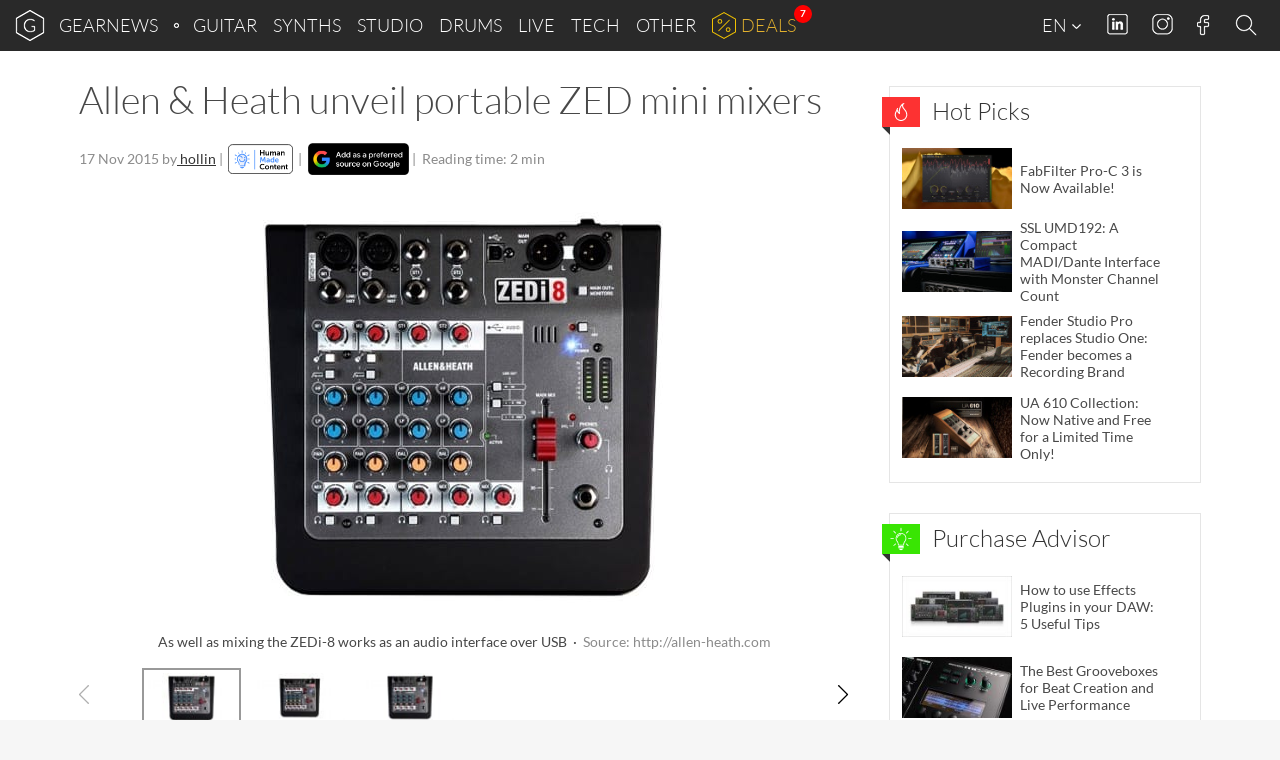

--- FILE ---
content_type: text/html; charset=UTF-8
request_url: https://www.gearnews.com/allen-heath-unveil-portable-zed-mini-mixers/
body_size: 32372
content:
<!DOCTYPE html>
<html lang="en-GB" prefix="og: https://ogp.me/ns#" class="no-js">
<head>
    <script>
        document.querySelector( "html" ).classList.remove( "no-js" );
    </script>
    <meta charset="UTF-8">
    <meta name="viewport" content="width=device-width, initial-scale=1.0">
    <meta name="theme-color" content="#292929">
    <title>Allen &amp; Heath unveil portable ZED mini mixers - gearnews.com</title>
<link data-rocket-prefetch href="https://cdn.gearnews.com" rel="dns-prefetch">
<link data-rocket-prefetch href="https://pls.gearnews.com" rel="dns-prefetch">
<link data-rocket-prefetch href="https://thorc.thomann.de" rel="dns-prefetch"><link rel="preload" data-rocket-preload as="image" href="https://cdn.gearnews.com/wp-content/uploads/2015/11/AH2-770x425.jpg" fetchpriority="high">
    <!-- favicons start -->
            <!-- icons -->
        <link rel="icon" sizes="96x96" href="//cdn.gearnews.com/favicons/favicon-96x96.png">
        <!-- Apple touch icons -->
        <link rel="apple-touch-icon" sizes="180x180" href="//cdn.gearnews.com/favicons/apple-icon-180x180.png">
        <!-- windows 8 tiles -->
        <meta name="application-name" content="GEARNEWS" />
        <meta name="msapplication-config" content="/favicons/browserconfig.xml" />
        <!-- manifest -->
        <link rel="manifest" href="/favicons/manifest.json">
        <!-- favicons end -->
            <script defer data-domain="gearnews.com" src="https://pls.gearnews.com/js/plausible.js"></script>
    <script>
        window.plausible = window.plausible || function() {
            (window.plausible.q = window.plausible.q || []).push( arguments )
        }
    </script>

    <style>
    /* Fonts Start */
    /* lato-100 - latin */
    @font-face {
        font-family: 'Lato';
        font-style: normal;
        font-weight: 100;
        src: url('https://cdn.gearnews.com/wp-content/themes/gearnews/fonts/lato-v14-latin-100.eot'); /* IE9 Compat Modes */
        src: local('Lato Hairline'), local('Lato-Hairline'),
        url('https://cdn.gearnews.com/wp-content/themes/gearnews/fonts/lato-v14-latin-100.eot?#iefix') format('embedded-opentype'), /* IE6-IE8 */ url('https://cdn.gearnews.com/wp-content/themes/gearnews/fonts/lato-v14-latin-100.woff2') format('woff2'), /* Super Modern Browsers */ url('https://cdn.gearnews.com/wp-content/themes/gearnews/fonts/lato-v14-latin-100.woff') format('woff'), /* Modern Browsers */ url('https://cdn.gearnews.com/wp-content/themes/gearnews/fonts/lato-v14-latin-100.ttf') format('truetype'), /* Safari, Android, iOS */ url('https://www.gearnews.com/wp-content/themes/gearnews/fonts/lato-v14-latin-100.svg#Lato') format('svg'); /* Legacy iOS */
    }

    /* lato-300 - latin */
    @font-face {
        font-family: 'Lato';
        font-style: normal;
        font-weight: 300;
        src: url('https://cdn.gearnews.com/wp-content/themes/gearnews/fonts/lato-v14-latin-300.eot'); /* IE9 Compat Modes */
        src: local('Lato Light'), local('Lato-Light'),
        url('https://cdn.gearnews.com/wp-content/themes/gearnews/fonts/lato-v14-latin-300.eot?#iefix') format('embedded-opentype'), /* IE6-IE8 */ url('https://cdn.gearnews.com/wp-content/themes/gearnews/fonts/lato-v14-latin-300.woff2') format('woff2'), /* Super Modern Browsers */ url('https://cdn.gearnews.com/wp-content/themes/gearnews/fonts/lato-v14-latin-300.woff') format('woff'), /* Modern Browsers */ url('https://cdn.gearnews.com/wp-content/themes/gearnews/fonts/lato-v14-latin-300.ttf') format('truetype'), /* Safari, Android, iOS */ url('https://www.gearnews.com/wp-content/themes/gearnews/fonts/lato-v14-latin-300.svg#Lato') format('svg'); /* Legacy iOS */
    }

    /* lato-regular - latin */
    @font-face {
        font-family: 'Lato';
        font-style: normal;
        font-weight: 400;
        src: url('https://cdn.gearnews.com/wp-content/themes/gearnews/fonts/lato-v14-latin-regular.eot'); /* IE9 Compat Modes */
        src: local('Lato Regular'), local('Lato-Regular'),
        url('https://cdn.gearnews.com/wp-content/themes/gearnews/fonts/lato-v14-latin-regular.eot?#iefix') format('embedded-opentype'), /* IE6-IE8 */ url('https://cdn.gearnews.com/wp-content/themes/gearnews/fonts/lato-v14-latin-regular.woff2') format('woff2'), /* Super Modern Browsers */ url('https://cdn.gearnews.com/wp-content/themes/gearnews/fonts/lato-v14-latin-regular.woff') format('woff'), /* Modern Browsers */ url('https://cdn.gearnews.com/wp-content/themes/gearnews/fonts/lato-v14-latin-regular.ttf') format('truetype'), /* Safari, Android, iOS */ url('https://www.gearnews.com/wp-content/themes/gearnews/fonts/lato-v14-latin-regular.svg#Lato') format('svg'); /* Legacy iOS */
    }

    /* lato-italic - latin */
    @font-face {
        font-family: 'Lato';
        font-style: italic;
        font-weight: 400;
        src: url('https://cdn.gearnews.com/wp-content/themes/gearnews/fonts/lato-v14-latin-italic.eot'); /* IE9 Compat Modes */
        src: local('Lato Italic'), local('Lato-Italic'),
        url('https://cdn.gearnews.com/wp-content/themes/gearnews/fonts/lato-v14-latin-italic.eot?#iefix') format('embedded-opentype'), /* IE6-IE8 */ url('https://cdn.gearnews.com/wp-content/themes/gearnews/fonts/lato-v14-latin-italic.woff2') format('woff2'), /* Super Modern Browsers */ url('https://cdn.gearnews.com/wp-content/themes/gearnews/fonts/lato-v14-latin-italic.woff') format('woff'), /* Modern Browsers */ url('https://cdn.gearnews.com/wp-content/themes/gearnews/fonts/lato-v14-latin-italic.ttf') format('truetype'), /* Safari, Android, iOS */ url('https://www.gearnews.com/wp-content/themes/gearnews/fonts/lato-v14-latin-italic.svg#Lato') format('svg'); /* Legacy iOS */
    }

    /* lato-700 - latin */
    @font-face {
        font-family: 'Lato';
        font-style: normal;
        font-weight: 700;
        src: url('https://cdn.gearnews.com/wp-content/themes/gearnews/fonts/lato-v14-latin-700.eot'); /* IE9 Compat Modes */
        src: local('Lato Bold'), local('Lato-Bold'),
        url('https://cdn.gearnews.com/wp-content/themes/gearnews/fonts/lato-v14-latin-700.eot?#iefix') format('embedded-opentype'), /* IE6-IE8 */ url('https://cdn.gearnews.com/wp-content/themes/gearnews/fonts/lato-v14-latin-700.woff2') format('woff2'), /* Super Modern Browsers */ url('https://cdn.gearnews.com/wp-content/themes/gearnews/fonts/lato-v14-latin-700.woff') format('woff'), /* Modern Browsers */ url('https://cdn.gearnews.com/wp-content/themes/gearnews/fonts/lato-v14-latin-700.ttf') format('truetype'), /* Safari, Android, iOS */ url('https://www.gearnews.com/wp-content/themes/gearnews/fonts/lato-v14-latin-700.svg#Lato') format('svg'); /* Legacy iOS */
    }

    /* lato-700italic - latin */
    @font-face {
        font-family: 'Lato';
        font-style: italic;
        font-weight: 700;
        src: url('https://cdn.gearnews.com/wp-content/themes/gearnews/fonts/lato-v14-latin-700italic.eot'); /* IE9 Compat Modes */
        src: local('Lato Bold Italic'), local('Lato-BoldItalic'),
        url('https://cdn.gearnews.com/wp-content/themes/gearnews/fonts/lato-v14-latin-700italic.eot?#iefix') format('embedded-opentype'), /* IE6-IE8 */ url('https://cdn.gearnews.com/wp-content/themes/gearnews/fonts/lato-v14-latin-700italic.woff2') format('woff2'), /* Super Modern Browsers */ url('https://cdn.gearnews.com/wp-content/themes/gearnews/fonts/lato-v14-latin-700italic.woff') format('woff'), /* Modern Browsers */ url('https://cdn.gearnews.com/wp-content/themes/gearnews/fonts/lato-v14-latin-700italic.ttf') format('truetype'), /* Safari, Android, iOS */ url('https://www.gearnews.com/wp-content/themes/gearnews/fonts/lato-v14-latin-700italic.svg#Lato') format('svg'); /* Legacy iOS */
    }

    /* Fonts End */
</style>
    	<style>img:is([sizes="auto" i], [sizes^="auto," i]) { contain-intrinsic-size: 3000px 1500px }</style>
	
<!-- Search Engine Optimization by Rank Math PRO - https://rankmath.com/ -->
<meta name="description" content="Mixing, effects and audio interfacing in an ultra-portable box. Choose your weapons then go forth and perform."/>
<meta name="robots" content="follow, index, max-snippet:-1, max-video-preview:-1, max-image-preview:large"/>
<link rel="canonical" href="https://www.gearnews.com/allen-heath-unveil-portable-zed-mini-mixers/" />
<meta property="og:locale" content="en_GB" />
<meta property="og:type" content="article" />
<meta property="og:title" content="Allen &amp; Heath unveil portable ZED mini mixers - gearnews.com" />
<meta property="og:description" content="Mixing, effects and audio interfacing in an ultra-portable box. Choose your weapons then go forth and perform." />
<meta property="og:url" content="https://www.gearnews.com/allen-heath-unveil-portable-zed-mini-mixers/" />
<meta property="og:site_name" content="Gearnews.com" />
<meta property="article:publisher" content="https://www.facebook.com/gearnewsCOM/" />
<meta property="article:tag" content="audio interface" />
<meta property="article:tag" content="live sound" />
<meta property="article:tag" content="mixers" />
<meta property="article:tag" content="portable" />
<meta property="article:tag" content="USB" />
<meta property="article:section" content="News" />
<meta property="og:image" content="https://cdn.gearnews.com/wp-content/uploads/2015/11/AH2.jpg" />
<meta property="og:image:secure_url" content="https://cdn.gearnews.com/wp-content/uploads/2015/11/AH2.jpg" />
<meta property="og:image:width" content="1540" />
<meta property="og:image:height" content="850" />
<meta property="og:image:alt" content="AH2" />
<meta property="og:image:type" content="image/jpeg" />
<meta property="article:published_time" content="2015-11-17T20:47:18+01:00" />
<meta name="twitter:card" content="summary_large_image" />
<meta name="twitter:title" content="Allen &amp; Heath unveil portable ZED mini mixers - gearnews.com" />
<meta name="twitter:description" content="Mixing, effects and audio interfacing in an ultra-portable box. Choose your weapons then go forth and perform." />
<meta name="twitter:site" content="@GearnewsCOM" />
<meta name="twitter:creator" content="@GearnewsCOM" />
<meta name="twitter:image" content="https://cdn.gearnews.com/wp-content/uploads/2015/11/AH2.jpg" />
<meta name="twitter:label1" content="Written by" />
<meta name="twitter:data1" content="hollin" />
<meta name="twitter:label2" content="Time to read" />
<meta name="twitter:data2" content="1 minute" />
<script type="application/ld+json" class="rank-math-schema-pro">{"@context":"https://schema.org","@graph":[{"@type":"Organization","@id":"https://www.gearnews.com/#organization","name":"Gearnews.com","url":"https://www.gearnews.com","sameAs":["https://www.facebook.com/gearnewsCOM/","https://twitter.com/GearnewsCOM"],"logo":{"@type":"ImageObject","@id":"https://www.gearnews.com/#logo","url":"https://cdn.gearnews.com/wp-content/uploads/2024/06/gearnewsde_logo.jpg","contentUrl":"https://cdn.gearnews.com/wp-content/uploads/2024/06/gearnewsde_logo.jpg","caption":"Gearnews.com","inLanguage":"en-GB","width":"200","height":"200"}},{"@type":"WebSite","@id":"https://www.gearnews.com/#website","url":"https://www.gearnews.com","name":"Gearnews.com","alternateName":"gearnews.com","publisher":{"@id":"https://www.gearnews.com/#organization"},"inLanguage":"en-GB"},{"@type":"ImageObject","@id":"https://cdn.gearnews.com/wp-content/uploads/2015/11/AH2.jpg","url":"https://cdn.gearnews.com/wp-content/uploads/2015/11/AH2.jpg","width":"1540","height":"850","caption":"AH2","inLanguage":"en-GB"},{"@type":"WebPage","@id":"https://www.gearnews.com/allen-heath-unveil-portable-zed-mini-mixers/#webpage","url":"https://www.gearnews.com/allen-heath-unveil-portable-zed-mini-mixers/","name":"Allen &amp; Heath unveil portable ZED mini mixers - gearnews.com","datePublished":"2015-11-17T20:47:18+01:00","dateModified":"2015-11-17T20:47:18+01:00","isPartOf":{"@id":"https://www.gearnews.com/#website"},"primaryImageOfPage":{"@id":"https://cdn.gearnews.com/wp-content/uploads/2015/11/AH2.jpg"},"inLanguage":"en-GB"},{"@type":"Person","@id":"https://www.gearnews.com/author/hollin/","name":"hollin","url":"https://www.gearnews.com/author/hollin/","image":{"@type":"ImageObject","@id":"https://secure.gravatar.com/avatar/0a4d1b34cbe82ad20c37cc83f24f4d616f9065fa6607c792fdbb2b6ade8d4fb2?s=96&amp;d=https%3A%2F%2Fwww.gearnews.com%2Fwp-content%2Fthemes%2Fgearnews%2Fimages%2Fwpdiscuz%2FProfileMale2x.png&amp;r=g","url":"https://secure.gravatar.com/avatar/0a4d1b34cbe82ad20c37cc83f24f4d616f9065fa6607c792fdbb2b6ade8d4fb2?s=96&amp;d=https%3A%2F%2Fwww.gearnews.com%2Fwp-content%2Fthemes%2Fgearnews%2Fimages%2Fwpdiscuz%2FProfileMale2x.png&amp;r=g","caption":"hollin","inLanguage":"en-GB"},"worksFor":{"@id":"https://www.gearnews.com/#organization"}},{"@type":"NewsArticle","headline":"Allen &amp; Heath unveil portable ZED mini mixers - gearnews.com","datePublished":"2015-11-17T20:47:18+01:00","dateModified":"2015-11-17T20:47:18+01:00","articleSection":"Studio","author":{"@id":"https://www.gearnews.com/author/hollin/","name":"hollin"},"publisher":{"@id":"https://www.gearnews.com/#organization"},"description":"Mixing, effects and audio interfacing in an ultra-portable box. Choose your weapons then go forth and perform.","copyrightYear":"2015","copyrightHolder":{"@id":"https://www.gearnews.com/#organization"},"name":"Allen &amp; Heath unveil portable ZED mini mixers - gearnews.com","@id":"https://www.gearnews.com/allen-heath-unveil-portable-zed-mini-mixers/#richSnippet","isPartOf":{"@id":"https://www.gearnews.com/allen-heath-unveil-portable-zed-mini-mixers/#webpage"},"image":{"@id":"https://cdn.gearnews.com/wp-content/uploads/2015/11/AH2.jpg"},"inLanguage":"en-GB","mainEntityOfPage":{"@id":"https://www.gearnews.com/allen-heath-unveil-portable-zed-mini-mixers/#webpage"}}]}</script>
<!-- /Rank Math WordPress SEO plugin -->


<link rel="alternate" type="application/rss+xml" title="gearnews.com &raquo; Feed" href="https://www.gearnews.com/feed/" />
<link rel="alternate" type="application/rss+xml" title="gearnews.com &raquo; Comments Feed" href="https://www.gearnews.com/comments/feed/" />
<link rel="alternate" type="application/rss+xml" title="gearnews.com &raquo; Allen &amp; Heath unveil portable ZED mini mixers Comments Feed" href="https://www.gearnews.com/allen-heath-unveil-portable-zed-mini-mixers/feed/" />
<script type="text/javascript">
/* <![CDATA[ */
window._wpemojiSettings = {"baseUrl":"https:\/\/s.w.org\/images\/core\/emoji\/16.0.1\/72x72\/","ext":".png","svgUrl":"https:\/\/s.w.org\/images\/core\/emoji\/16.0.1\/svg\/","svgExt":".svg","source":{"concatemoji":"https:\/\/cdn.gearnews.com\/wp-includes\/js\/wp-emoji-release.min.js"}};
/*! This file is auto-generated */
!function(s,n){var o,i,e;function c(e){try{var t={supportTests:e,timestamp:(new Date).valueOf()};sessionStorage.setItem(o,JSON.stringify(t))}catch(e){}}function p(e,t,n){e.clearRect(0,0,e.canvas.width,e.canvas.height),e.fillText(t,0,0);var t=new Uint32Array(e.getImageData(0,0,e.canvas.width,e.canvas.height).data),a=(e.clearRect(0,0,e.canvas.width,e.canvas.height),e.fillText(n,0,0),new Uint32Array(e.getImageData(0,0,e.canvas.width,e.canvas.height).data));return t.every(function(e,t){return e===a[t]})}function u(e,t){e.clearRect(0,0,e.canvas.width,e.canvas.height),e.fillText(t,0,0);for(var n=e.getImageData(16,16,1,1),a=0;a<n.data.length;a++)if(0!==n.data[a])return!1;return!0}function f(e,t,n,a){switch(t){case"flag":return n(e,"\ud83c\udff3\ufe0f\u200d\u26a7\ufe0f","\ud83c\udff3\ufe0f\u200b\u26a7\ufe0f")?!1:!n(e,"\ud83c\udde8\ud83c\uddf6","\ud83c\udde8\u200b\ud83c\uddf6")&&!n(e,"\ud83c\udff4\udb40\udc67\udb40\udc62\udb40\udc65\udb40\udc6e\udb40\udc67\udb40\udc7f","\ud83c\udff4\u200b\udb40\udc67\u200b\udb40\udc62\u200b\udb40\udc65\u200b\udb40\udc6e\u200b\udb40\udc67\u200b\udb40\udc7f");case"emoji":return!a(e,"\ud83e\udedf")}return!1}function g(e,t,n,a){var r="undefined"!=typeof WorkerGlobalScope&&self instanceof WorkerGlobalScope?new OffscreenCanvas(300,150):s.createElement("canvas"),o=r.getContext("2d",{willReadFrequently:!0}),i=(o.textBaseline="top",o.font="600 32px Arial",{});return e.forEach(function(e){i[e]=t(o,e,n,a)}),i}function t(e){var t=s.createElement("script");t.src=e,t.defer=!0,s.head.appendChild(t)}"undefined"!=typeof Promise&&(o="wpEmojiSettingsSupports",i=["flag","emoji"],n.supports={everything:!0,everythingExceptFlag:!0},e=new Promise(function(e){s.addEventListener("DOMContentLoaded",e,{once:!0})}),new Promise(function(t){var n=function(){try{var e=JSON.parse(sessionStorage.getItem(o));if("object"==typeof e&&"number"==typeof e.timestamp&&(new Date).valueOf()<e.timestamp+604800&&"object"==typeof e.supportTests)return e.supportTests}catch(e){}return null}();if(!n){if("undefined"!=typeof Worker&&"undefined"!=typeof OffscreenCanvas&&"undefined"!=typeof URL&&URL.createObjectURL&&"undefined"!=typeof Blob)try{var e="postMessage("+g.toString()+"("+[JSON.stringify(i),f.toString(),p.toString(),u.toString()].join(",")+"));",a=new Blob([e],{type:"text/javascript"}),r=new Worker(URL.createObjectURL(a),{name:"wpTestEmojiSupports"});return void(r.onmessage=function(e){c(n=e.data),r.terminate(),t(n)})}catch(e){}c(n=g(i,f,p,u))}t(n)}).then(function(e){for(var t in e)n.supports[t]=e[t],n.supports.everything=n.supports.everything&&n.supports[t],"flag"!==t&&(n.supports.everythingExceptFlag=n.supports.everythingExceptFlag&&n.supports[t]);n.supports.everythingExceptFlag=n.supports.everythingExceptFlag&&!n.supports.flag,n.DOMReady=!1,n.readyCallback=function(){n.DOMReady=!0}}).then(function(){return e}).then(function(){var e;n.supports.everything||(n.readyCallback(),(e=n.source||{}).concatemoji?t(e.concatemoji):e.wpemoji&&e.twemoji&&(t(e.twemoji),t(e.wpemoji)))}))}((window,document),window._wpemojiSettings);
/* ]]> */
</script>
<style id='wp-emoji-styles-inline-css' type='text/css'>

	img.wp-smiley, img.emoji {
		display: inline !important;
		border: none !important;
		box-shadow: none !important;
		height: 1em !important;
		width: 1em !important;
		margin: 0 0.07em !important;
		vertical-align: -0.1em !important;
		background: none !important;
		padding: 0 !important;
	}
</style>
<link rel='stylesheet' id='wp-block-library-css' href='https://cdn.gearnews.com/wp-includes/css/dist/block-library/style.min.css' type='text/css' media='all' />
<style id='classic-theme-styles-inline-css' type='text/css'>
/*! This file is auto-generated */
.wp-block-button__link{color:#fff;background-color:#32373c;border-radius:9999px;box-shadow:none;text-decoration:none;padding:calc(.667em + 2px) calc(1.333em + 2px);font-size:1.125em}.wp-block-file__button{background:#32373c;color:#fff;text-decoration:none}
</style>
<style id='fnet-affiliate-block-style-inline-css' type='text/css'>
[id^=fnet-affiliate-block-]{--max-width:98%!important}[id^=fnet-affiliate-block-] .fnet-affiliate-block,[id^=fnet-affiliate-block-] .product-widget__brand-logo,[id^=fnet-affiliate-block-] .product-widget__content,[id^=fnet-affiliate-block-] .product-widget__item{display:flex!important}[id^=fnet-affiliate-block-] .fnet-affiliate-block,[id^=fnet-affiliate-block-] .product-widget__outer{max-width:560px!important}[id^=fnet-affiliate-block-] .product-widget__logo{display:inline-block!important;margin:0 auto!important}[id^=fnet-affiliate-block-] .product-widget__link{margin:10px 0 0}[id^=fnet-affiliate-block-] .product-widget__brand-logo{margin:0!important}[id^=fnet-affiliate-block-] .product-widget__thumbnail{margin:0 auto!important;max-width:100%!important}[id^=fnet-affiliate-block-] .product-widget__visuals{width:35%!important}[id^=fnet-affiliate-block-] div.product-widget__visuals>a{margin:auto}.fnet-affiliate-setup-block{background:#fff;border:2px solid #f08080;border-radius:5px;margin-bottom:2rem;padding:2rem}

</style>
<link rel='stylesheet' id='mediaelement-css' href='https://cdn.gearnews.com/wp-includes/js/mediaelement/mediaelementplayer-legacy.min.css?ver=4.2.17' type='text/css' media='all' />
<link rel='stylesheet' id='wp-mediaelement-css' href='https://cdn.gearnews.com/wp-includes/js/mediaelement/wp-mediaelement.min.css' type='text/css' media='all' />
<style id='jetpack-sharing-buttons-style-inline-css' type='text/css'>
.jetpack-sharing-buttons__services-list{display:flex;flex-direction:row;flex-wrap:wrap;gap:0;list-style-type:none;margin:5px;padding:0}.jetpack-sharing-buttons__services-list.has-small-icon-size{font-size:12px}.jetpack-sharing-buttons__services-list.has-normal-icon-size{font-size:16px}.jetpack-sharing-buttons__services-list.has-large-icon-size{font-size:24px}.jetpack-sharing-buttons__services-list.has-huge-icon-size{font-size:36px}@media print{.jetpack-sharing-buttons__services-list{display:none!important}}.editor-styles-wrapper .wp-block-jetpack-sharing-buttons{gap:0;padding-inline-start:0}ul.jetpack-sharing-buttons__services-list.has-background{padding:1.25em 2.375em}
</style>
<style id='global-styles-inline-css' type='text/css'>
:root{--wp--preset--aspect-ratio--square: 1;--wp--preset--aspect-ratio--4-3: 4/3;--wp--preset--aspect-ratio--3-4: 3/4;--wp--preset--aspect-ratio--3-2: 3/2;--wp--preset--aspect-ratio--2-3: 2/3;--wp--preset--aspect-ratio--16-9: 16/9;--wp--preset--aspect-ratio--9-16: 9/16;--wp--preset--color--black: #000000;--wp--preset--color--cyan-bluish-gray: #abb8c3;--wp--preset--color--white: #ffffff;--wp--preset--color--pale-pink: #f78da7;--wp--preset--color--vivid-red: #cf2e2e;--wp--preset--color--luminous-vivid-orange: #ff6900;--wp--preset--color--luminous-vivid-amber: #fcb900;--wp--preset--color--light-green-cyan: #7bdcb5;--wp--preset--color--vivid-green-cyan: #00d084;--wp--preset--color--pale-cyan-blue: #8ed1fc;--wp--preset--color--vivid-cyan-blue: #0693e3;--wp--preset--color--vivid-purple: #9b51e0;--wp--preset--gradient--vivid-cyan-blue-to-vivid-purple: linear-gradient(135deg,rgba(6,147,227,1) 0%,rgb(155,81,224) 100%);--wp--preset--gradient--light-green-cyan-to-vivid-green-cyan: linear-gradient(135deg,rgb(122,220,180) 0%,rgb(0,208,130) 100%);--wp--preset--gradient--luminous-vivid-amber-to-luminous-vivid-orange: linear-gradient(135deg,rgba(252,185,0,1) 0%,rgba(255,105,0,1) 100%);--wp--preset--gradient--luminous-vivid-orange-to-vivid-red: linear-gradient(135deg,rgba(255,105,0,1) 0%,rgb(207,46,46) 100%);--wp--preset--gradient--very-light-gray-to-cyan-bluish-gray: linear-gradient(135deg,rgb(238,238,238) 0%,rgb(169,184,195) 100%);--wp--preset--gradient--cool-to-warm-spectrum: linear-gradient(135deg,rgb(74,234,220) 0%,rgb(151,120,209) 20%,rgb(207,42,186) 40%,rgb(238,44,130) 60%,rgb(251,105,98) 80%,rgb(254,248,76) 100%);--wp--preset--gradient--blush-light-purple: linear-gradient(135deg,rgb(255,206,236) 0%,rgb(152,150,240) 100%);--wp--preset--gradient--blush-bordeaux: linear-gradient(135deg,rgb(254,205,165) 0%,rgb(254,45,45) 50%,rgb(107,0,62) 100%);--wp--preset--gradient--luminous-dusk: linear-gradient(135deg,rgb(255,203,112) 0%,rgb(199,81,192) 50%,rgb(65,88,208) 100%);--wp--preset--gradient--pale-ocean: linear-gradient(135deg,rgb(255,245,203) 0%,rgb(182,227,212) 50%,rgb(51,167,181) 100%);--wp--preset--gradient--electric-grass: linear-gradient(135deg,rgb(202,248,128) 0%,rgb(113,206,126) 100%);--wp--preset--gradient--midnight: linear-gradient(135deg,rgb(2,3,129) 0%,rgb(40,116,252) 100%);--wp--preset--font-size--small: 13px;--wp--preset--font-size--medium: 20px;--wp--preset--font-size--large: 36px;--wp--preset--font-size--x-large: 42px;--wp--preset--spacing--20: 0.44rem;--wp--preset--spacing--30: 0.67rem;--wp--preset--spacing--40: 1rem;--wp--preset--spacing--50: 1.5rem;--wp--preset--spacing--60: 2.25rem;--wp--preset--spacing--70: 3.38rem;--wp--preset--spacing--80: 5.06rem;--wp--preset--shadow--natural: 6px 6px 9px rgba(0, 0, 0, 0.2);--wp--preset--shadow--deep: 12px 12px 50px rgba(0, 0, 0, 0.4);--wp--preset--shadow--sharp: 6px 6px 0px rgba(0, 0, 0, 0.2);--wp--preset--shadow--outlined: 6px 6px 0px -3px rgba(255, 255, 255, 1), 6px 6px rgba(0, 0, 0, 1);--wp--preset--shadow--crisp: 6px 6px 0px rgba(0, 0, 0, 1);}:where(.is-layout-flex){gap: 0.5em;}:where(.is-layout-grid){gap: 0.5em;}body .is-layout-flex{display: flex;}.is-layout-flex{flex-wrap: wrap;align-items: center;}.is-layout-flex > :is(*, div){margin: 0;}body .is-layout-grid{display: grid;}.is-layout-grid > :is(*, div){margin: 0;}:where(.wp-block-columns.is-layout-flex){gap: 2em;}:where(.wp-block-columns.is-layout-grid){gap: 2em;}:where(.wp-block-post-template.is-layout-flex){gap: 1.25em;}:where(.wp-block-post-template.is-layout-grid){gap: 1.25em;}.has-black-color{color: var(--wp--preset--color--black) !important;}.has-cyan-bluish-gray-color{color: var(--wp--preset--color--cyan-bluish-gray) !important;}.has-white-color{color: var(--wp--preset--color--white) !important;}.has-pale-pink-color{color: var(--wp--preset--color--pale-pink) !important;}.has-vivid-red-color{color: var(--wp--preset--color--vivid-red) !important;}.has-luminous-vivid-orange-color{color: var(--wp--preset--color--luminous-vivid-orange) !important;}.has-luminous-vivid-amber-color{color: var(--wp--preset--color--luminous-vivid-amber) !important;}.has-light-green-cyan-color{color: var(--wp--preset--color--light-green-cyan) !important;}.has-vivid-green-cyan-color{color: var(--wp--preset--color--vivid-green-cyan) !important;}.has-pale-cyan-blue-color{color: var(--wp--preset--color--pale-cyan-blue) !important;}.has-vivid-cyan-blue-color{color: var(--wp--preset--color--vivid-cyan-blue) !important;}.has-vivid-purple-color{color: var(--wp--preset--color--vivid-purple) !important;}.has-black-background-color{background-color: var(--wp--preset--color--black) !important;}.has-cyan-bluish-gray-background-color{background-color: var(--wp--preset--color--cyan-bluish-gray) !important;}.has-white-background-color{background-color: var(--wp--preset--color--white) !important;}.has-pale-pink-background-color{background-color: var(--wp--preset--color--pale-pink) !important;}.has-vivid-red-background-color{background-color: var(--wp--preset--color--vivid-red) !important;}.has-luminous-vivid-orange-background-color{background-color: var(--wp--preset--color--luminous-vivid-orange) !important;}.has-luminous-vivid-amber-background-color{background-color: var(--wp--preset--color--luminous-vivid-amber) !important;}.has-light-green-cyan-background-color{background-color: var(--wp--preset--color--light-green-cyan) !important;}.has-vivid-green-cyan-background-color{background-color: var(--wp--preset--color--vivid-green-cyan) !important;}.has-pale-cyan-blue-background-color{background-color: var(--wp--preset--color--pale-cyan-blue) !important;}.has-vivid-cyan-blue-background-color{background-color: var(--wp--preset--color--vivid-cyan-blue) !important;}.has-vivid-purple-background-color{background-color: var(--wp--preset--color--vivid-purple) !important;}.has-black-border-color{border-color: var(--wp--preset--color--black) !important;}.has-cyan-bluish-gray-border-color{border-color: var(--wp--preset--color--cyan-bluish-gray) !important;}.has-white-border-color{border-color: var(--wp--preset--color--white) !important;}.has-pale-pink-border-color{border-color: var(--wp--preset--color--pale-pink) !important;}.has-vivid-red-border-color{border-color: var(--wp--preset--color--vivid-red) !important;}.has-luminous-vivid-orange-border-color{border-color: var(--wp--preset--color--luminous-vivid-orange) !important;}.has-luminous-vivid-amber-border-color{border-color: var(--wp--preset--color--luminous-vivid-amber) !important;}.has-light-green-cyan-border-color{border-color: var(--wp--preset--color--light-green-cyan) !important;}.has-vivid-green-cyan-border-color{border-color: var(--wp--preset--color--vivid-green-cyan) !important;}.has-pale-cyan-blue-border-color{border-color: var(--wp--preset--color--pale-cyan-blue) !important;}.has-vivid-cyan-blue-border-color{border-color: var(--wp--preset--color--vivid-cyan-blue) !important;}.has-vivid-purple-border-color{border-color: var(--wp--preset--color--vivid-purple) !important;}.has-vivid-cyan-blue-to-vivid-purple-gradient-background{background: var(--wp--preset--gradient--vivid-cyan-blue-to-vivid-purple) !important;}.has-light-green-cyan-to-vivid-green-cyan-gradient-background{background: var(--wp--preset--gradient--light-green-cyan-to-vivid-green-cyan) !important;}.has-luminous-vivid-amber-to-luminous-vivid-orange-gradient-background{background: var(--wp--preset--gradient--luminous-vivid-amber-to-luminous-vivid-orange) !important;}.has-luminous-vivid-orange-to-vivid-red-gradient-background{background: var(--wp--preset--gradient--luminous-vivid-orange-to-vivid-red) !important;}.has-very-light-gray-to-cyan-bluish-gray-gradient-background{background: var(--wp--preset--gradient--very-light-gray-to-cyan-bluish-gray) !important;}.has-cool-to-warm-spectrum-gradient-background{background: var(--wp--preset--gradient--cool-to-warm-spectrum) !important;}.has-blush-light-purple-gradient-background{background: var(--wp--preset--gradient--blush-light-purple) !important;}.has-blush-bordeaux-gradient-background{background: var(--wp--preset--gradient--blush-bordeaux) !important;}.has-luminous-dusk-gradient-background{background: var(--wp--preset--gradient--luminous-dusk) !important;}.has-pale-ocean-gradient-background{background: var(--wp--preset--gradient--pale-ocean) !important;}.has-electric-grass-gradient-background{background: var(--wp--preset--gradient--electric-grass) !important;}.has-midnight-gradient-background{background: var(--wp--preset--gradient--midnight) !important;}.has-small-font-size{font-size: var(--wp--preset--font-size--small) !important;}.has-medium-font-size{font-size: var(--wp--preset--font-size--medium) !important;}.has-large-font-size{font-size: var(--wp--preset--font-size--large) !important;}.has-x-large-font-size{font-size: var(--wp--preset--font-size--x-large) !important;}
:where(.wp-block-post-template.is-layout-flex){gap: 1.25em;}:where(.wp-block-post-template.is-layout-grid){gap: 1.25em;}
:where(.wp-block-columns.is-layout-flex){gap: 2em;}:where(.wp-block-columns.is-layout-grid){gap: 2em;}
:root :where(.wp-block-pullquote){font-size: 1.5em;line-height: 1.6;}
</style>
<link rel='stylesheet' id='responsive-lightbox-nivo-css' href='https://cdn.gearnews.com/wp-content/plugins/responsive-lightbox/assets/nivo/nivo-lightbox.min.css?ver=1.3.1' type='text/css' media='all' />
<link rel='stylesheet' id='responsive-lightbox-nivo-default-css' href='https://cdn.gearnews.com/wp-content/plugins/responsive-lightbox/assets/nivo/themes/default/default.css?ver=1.3.1' type='text/css' media='all' />
<link rel='stylesheet' id='wp-affililab-css' href='https://cdn.gearnews.com/wp-content/plugins/wp-affililab/public/css/wp-affililab-public.css?ver=3.9.5' type='text/css' media='all' />
<link rel='stylesheet' id='dashicons-css' href='https://cdn.gearnews.com/wp-includes/css/dashicons.min.css' type='text/css' media='all' />
<link rel='stylesheet' id='gn_bootstrap-css' href='https://cdn.gearnews.com/wp-content/themes/gearnews/css/bootstrap.min.css?ver=1.2.73' type='text/css' media='all' />
<link rel='stylesheet' id='gn_hamburger-css' href='https://cdn.gearnews.com/wp-content/themes/gearnews/css/hamburger.min.css?ver=1.2.73' type='text/css' media='all' />
<link rel='stylesheet' id='gn_style_old-css' href='https://cdn.gearnews.com/wp-content/themes/gearnews/style.css?ver=1.2.73' type='text/css' media='all' />
<link rel='stylesheet' id='gn_style-css' href='https://cdn.gearnews.com/wp-content/themes/gearnews/assets/css//style.css?ver=1.2.73' type='text/css' media='all' />
<link rel='stylesheet' id='borlabs-cookie-custom-css' href='https://cdn.gearnews.com/wp-content/cache/borlabs-cookie/1/borlabs-cookie-1-en.css?ver=3.3.22-232' type='text/css' media='all' />
<link rel='stylesheet' id='tablepress-default-css' href='https://cdn.gearnews.com/wp-content/plugins/tablepress/css/build/default.css?ver=3.2.6' type='text/css' media='all' />
<script type="text/javascript" src="https://cdn.gearnews.com/wp-includes/js/jquery/jquery.min.js?ver=3.7.1" id="jquery-core-js"></script>
<script type="text/javascript" src="https://cdn.gearnews.com/wp-includes/js/jquery/jquery-migrate.min.js?ver=3.4.1" id="jquery-migrate-js"></script>
<script type="text/javascript" src="https://cdn.gearnews.com/wp-content/plugins/responsive-lightbox/assets/dompurify/purify.min.js?ver=3.1.7" id="dompurify-js"></script>
<script type="text/javascript" id="responsive-lightbox-sanitizer-js-before">
/* <![CDATA[ */
window.RLG = window.RLG || {}; window.RLG.sanitizeAllowedHosts = ["youtube.com","www.youtube.com","youtu.be","vimeo.com","player.vimeo.com"];
/* ]]> */
</script>
<script type="text/javascript" src="https://cdn.gearnews.com/wp-content/plugins/responsive-lightbox/js/sanitizer.js?ver=2.6.0" id="responsive-lightbox-sanitizer-js"></script>
<script type="text/javascript" src="https://cdn.gearnews.com/wp-content/plugins/responsive-lightbox/assets/nivo/nivo-lightbox.min.js?ver=1.3.1" id="responsive-lightbox-nivo-js"></script>
<script type="text/javascript" src="https://cdn.gearnews.com/wp-includes/js/underscore.min.js?ver=1.13.7" id="underscore-js"></script>
<script type="text/javascript" src="https://cdn.gearnews.com/wp-content/plugins/responsive-lightbox/assets/infinitescroll/infinite-scroll.pkgd.min.js?ver=4.0.1" id="responsive-lightbox-infinite-scroll-js"></script>
<script type="text/javascript" id="responsive-lightbox-js-before">
/* <![CDATA[ */
var rlArgs = {"script":"nivo","selector":"lightbox","customEvents":"","activeGalleries":true,"effect":"fade","clickOverlayToClose":true,"keyboardNav":true,"errorMessage":"The requested content cannot be loaded. Please try again later.","woocommerce_gallery":false,"ajaxurl":"https:\/\/www.gearnews.com\/wp-admin\/admin-ajax.php","nonce":"9b79956253","preview":false,"postId":283,"scriptExtension":false};
/* ]]> */
</script>
<script type="text/javascript" src="https://cdn.gearnews.com/wp-content/plugins/responsive-lightbox/js/front.js?ver=2.6.0" id="responsive-lightbox-js"></script>
<script type="text/javascript" src="https://cdn.gearnews.com/wp-content/themes/gearnews/js/jquery.main.js?ver=1.2.73" id="jquery_main-js"></script>
<script type="text/javascript" src="https://cdn.gearnews.com/wp-content/themes/gearnews/js/bootstrap.min.js?ver=1.2.73" id="bootstrap_js-js"></script>
<script type="text/javascript" src="https://cdn.gearnews.com/wp-content/themes/gearnews/assets/js/modules/fnetbr-mi.js?ver=1.2.73" id="fnetbr-mi-js"></script>
<script type="text/javascript" src="https://cdn.gearnews.com/wp-content/themes/gearnews/assets/js/modules/fnetbr-di.js?ver=1.2.73" id="fnetbr-di-js"></script>
<script type="text/javascript" src="https://cdn.gearnews.com/wp-content/themes/gearnews/assets/js/modules/fnetbr-bb.js?ver=1.2.73" id="fnetbr-bb-js"></script>
<script type="text/javascript" src="https://cdn.gearnews.com/wp-content/themes/gearnews/assets/js/modules/fnetbr-rotation.js?ver=1.2.73" id="fnetbr-rotation-js"></script>
<script type="text/javascript" src="https://cdn.gearnews.com/wp-content/themes/gearnews/js/slidebars.min.js?ver=1.2.73" id="slidebars-js"></script>
<script type="text/javascript" src="https://cdn.gearnews.com/wp-content/themes/gearnews/js/moment-with-locales.min.js?ver=1.2.73" id="moment_with_locales-js"></script>
<script type="text/javascript" src="https://cdn.gearnews.com/wp-content/themes/gearnews/js/plausible.js?ver=1.2.73" id="plausible-js"></script>
<script type="text/javascript" src="https://cdn.gearnews.com/wp-content/themes/gearnews/js/purchaseAdvisor.js?ver=1.2.73" id="purchaseAdvisor-js"></script>
<script type="text/javascript" src="https://cdn.gearnews.com/wp-content/themes/gearnews/js/comment-reply.js?ver=1.2.73" id="comment_replay-js"></script>
<script type="text/javascript" src="https://cdn.gearnews.com/wp-content/themes/gearnews/js/comment-vote.js?ver=1.2.73" id="comment_vote-js"></script>
<script data-no-optimize="1" data-no-minify="1" data-cfasync="false" nowprocket type="text/javascript" src="https://cdn.gearnews.com/wp-content/plugins/borlabs-cookie/assets/javascript/borlabs-cookie-tcf-stub.min.js?ver=3.3.22" id="borlabs-cookie-stub-js"></script>
<script data-no-optimize="1" data-no-minify="1" data-cfasync="false" nowprocket type="text/javascript" src="https://cdn.gearnews.com/wp-content/cache/borlabs-cookie/1/borlabs-cookie-config-en.json.js?ver=3.3.22-197" id="borlabs-cookie-config-js"></script>
<script data-no-optimize="1" data-no-minify="1" data-cfasync="false" nowprocket type="text/javascript" src="https://cdn.gearnews.com/wp-content/plugins/borlabs-cookie/assets/javascript/borlabs-cookie-prioritize.min.js?ver=3.3.22" id="borlabs-cookie-prioritize-js"></script>
<link rel="https://api.w.org/" href="https://www.gearnews.com/wp-json/" /><link rel="alternate" title="JSON" type="application/json" href="https://www.gearnews.com/wp-json/wp/v2/posts/283" /><link rel="EditURI" type="application/rsd+xml" title="RSD" href="https://www.gearnews.com/xmlrpc.php?rsd" />
<link rel='shortlink' href='https://www.gearnews.com/?p=283' />
<link rel="alternate" title="oEmbed (JSON)" type="application/json+oembed" href="https://www.gearnews.com/wp-json/oembed/1.0/embed?url=https%3A%2F%2Fwww.gearnews.com%2Fallen-heath-unveil-portable-zed-mini-mixers%2F" />
<link rel="alternate" title="oEmbed (XML)" type="text/xml+oembed" href="https://www.gearnews.com/wp-json/oembed/1.0/embed?url=https%3A%2F%2Fwww.gearnews.com%2Fallen-heath-unveil-portable-zed-mini-mixers%2F&#038;format=xml" />
            <style type="text/css">
                .recentcomments a {
                    display: inline !important;
                    padding: 0 !important;
                    margin: 0 !important;
                }
            </style>
            <script nowprocket data-borlabs-cookie-script-blocker-ignore>
if ('1' === '1' && ('0' === '1' || '1' === '1')) {
    window['gtag_enable_tcf_support'] = true;
}
window.dataLayer = window.dataLayer || [];
if (typeof gtag !== 'function') {
    function gtag() {
        dataLayer.push(arguments);
    }
}
gtag('set', 'developer_id.dYjRjMm', true);
if ('0' === '1' || '1' === '1') {
    if (window.BorlabsCookieGoogleConsentModeDefaultSet !== true) {
        let getCookieValue = function (name) {
            return document.cookie.match('(^|;)\\s*' + name + '\\s*=\\s*([^;]+)')?.pop() || '';
        };
        let cookieValue = getCookieValue('borlabs-cookie-gcs');
        let consentsFromCookie = {};
        if (cookieValue !== '') {
            consentsFromCookie = JSON.parse(decodeURIComponent(cookieValue));
        }
        let defaultValues = {
            'ad_storage': 'denied',
            'ad_user_data': 'denied',
            'ad_personalization': 'denied',
            'analytics_storage': 'denied',
            'functionality_storage': 'denied',
            'personalization_storage': 'denied',
            'security_storage': 'denied',
            'wait_for_update': 500,
        };
        gtag('consent', 'default', { ...defaultValues, ...consentsFromCookie });
    }
    window.BorlabsCookieGoogleConsentModeDefaultSet = true;
    let borlabsCookieConsentChangeHandler = function () {
        window.dataLayer = window.dataLayer || [];
        if (typeof gtag !== 'function') { function gtag(){dataLayer.push(arguments);} }

        let getCookieValue = function (name) {
            return document.cookie.match('(^|;)\\s*' + name + '\\s*=\\s*([^;]+)')?.pop() || '';
        };
        let cookieValue = getCookieValue('borlabs-cookie-gcs');
        let consentsFromCookie = {};
        if (cookieValue !== '') {
            consentsFromCookie = JSON.parse(decodeURIComponent(cookieValue));
        }

        consentsFromCookie.analytics_storage = BorlabsCookie.Consents.hasConsent('google-analytics') ? 'granted' : 'denied';

        BorlabsCookie.CookieLibrary.setCookie(
            'borlabs-cookie-gcs',
            JSON.stringify(consentsFromCookie),
            BorlabsCookie.Settings.automaticCookieDomainAndPath.value ? '' : BorlabsCookie.Settings.cookieDomain.value,
            BorlabsCookie.Settings.cookiePath.value,
            BorlabsCookie.Cookie.getPluginCookie().expires,
            BorlabsCookie.Settings.cookieSecure.value,
            BorlabsCookie.Settings.cookieSameSite.value
        );
    }
    document.addEventListener('borlabs-cookie-consent-saved', borlabsCookieConsentChangeHandler);
    document.addEventListener('borlabs-cookie-handle-unblock', borlabsCookieConsentChangeHandler);
}
if ('0' === '1') {
    gtag("js", new Date());
    gtag("config", "G-TGTFJRWTVM", {"anonymize_ip": true});

    (function (w, d, s, i) {
        var f = d.getElementsByTagName(s)[0],
            j = d.createElement(s);
        j.async = true;
        j.src =
            "https://www.googletagmanager.com/gtag/js?id=" + i;
        f.parentNode.insertBefore(j, f);
    })(window, document, "script", "G-TGTFJRWTVM");
}
</script><script nowprocket data-no-optimize="1" data-no-minify="1" data-cfasync="false" data-borlabs-cookie-script-blocker-ignore>
    (function () {
        if ('1' === '1' && '1' === '1') {
            window['gtag_enable_tcf_support'] = true;
        }
        window.dataLayer = window.dataLayer || [];
        if (typeof window.gtag !== 'function') {
            window.gtag = function () {
                window.dataLayer.push(arguments);
            };
        }
        gtag('set', 'developer_id.dYjRjMm', true);
        if ('1' === '1') {
            let getCookieValue = function (name) {
                return document.cookie.match('(^|;)\\s*' + name + '\\s*=\\s*([^;]+)')?.pop() || '';
            };
            const gtmRegionsData = '{{ google-tag-manager-cm-regional-defaults }}';
            let gtmRegions = [];
            if (gtmRegionsData !== '\{\{ google-tag-manager-cm-regional-defaults \}\}') {
                gtmRegions = JSON.parse(gtmRegionsData);
            }
            let defaultRegion = null;
            for (let gtmRegionIndex in gtmRegions) {
                let gtmRegion = gtmRegions[gtmRegionIndex];
                if (gtmRegion['google-tag-manager-cm-region'] === '') {
                    defaultRegion = gtmRegion;
                } else {
                    gtag('consent', 'default', {
                        'ad_storage': gtmRegion['google-tag-manager-cm-default-ad-storage'],
                        'ad_user_data': gtmRegion['google-tag-manager-cm-default-ad-user-data'],
                        'ad_personalization': gtmRegion['google-tag-manager-cm-default-ad-personalization'],
                        'analytics_storage': gtmRegion['google-tag-manager-cm-default-analytics-storage'],
                        'functionality_storage': gtmRegion['google-tag-manager-cm-default-functionality-storage'],
                        'personalization_storage': gtmRegion['google-tag-manager-cm-default-personalization-storage'],
                        'security_storage': gtmRegion['google-tag-manager-cm-default-security-storage'],
                        'region': gtmRegion['google-tag-manager-cm-region'].toUpperCase().split(','),
						'wait_for_update': 500,
                    });
                }
            }
            let cookieValue = getCookieValue('borlabs-cookie-gcs');
            let consentsFromCookie = {};
            if (cookieValue !== '') {
                consentsFromCookie = JSON.parse(decodeURIComponent(cookieValue));
            }
            let defaultValues = {
                'ad_storage': defaultRegion === null ? 'denied' : defaultRegion['google-tag-manager-cm-default-ad-storage'],
                'ad_user_data': defaultRegion === null ? 'denied' : defaultRegion['google-tag-manager-cm-default-ad-user-data'],
                'ad_personalization': defaultRegion === null ? 'denied' : defaultRegion['google-tag-manager-cm-default-ad-personalization'],
                'analytics_storage': defaultRegion === null ? 'denied' : defaultRegion['google-tag-manager-cm-default-analytics-storage'],
                'functionality_storage': defaultRegion === null ? 'denied' : defaultRegion['google-tag-manager-cm-default-functionality-storage'],
                'personalization_storage': defaultRegion === null ? 'denied' : defaultRegion['google-tag-manager-cm-default-personalization-storage'],
                'security_storage': defaultRegion === null ? 'denied' : defaultRegion['google-tag-manager-cm-default-security-storage'],
                'wait_for_update': 500,
            };
            gtag('consent', 'default', {...defaultValues, ...consentsFromCookie});
            gtag('set', 'ads_data_redaction', true);
        }

        if ('0' === '1') {
            let url = new URL(window.location.href);

            if ((url.searchParams.has('gtm_debug') && url.searchParams.get('gtm_debug') !== '') || document.cookie.indexOf('__TAG_ASSISTANT=') !== -1 || document.documentElement.hasAttribute('data-tag-assistant-present')) {
                /* GTM block start */
                (function(w,d,s,l,i){w[l]=w[l]||[];w[l].push({'gtm.start':
                        new Date().getTime(),event:'gtm.js'});var f=d.getElementsByTagName(s)[0],
                    j=d.createElement(s),dl=l!='dataLayer'?'&l='+l:'';j.async=true;j.src=
                    'https://www.googletagmanager.com/gtm.js?id='+i+dl;f.parentNode.insertBefore(j,f);
                })(window,document,'script','dataLayer','GTM-KC6B3S');
                /* GTM block end */
            } else {
                /* GTM block start */
                (function(w,d,s,l,i){w[l]=w[l]||[];w[l].push({'gtm.start':
                        new Date().getTime(),event:'gtm.js'});var f=d.getElementsByTagName(s)[0],
                    j=d.createElement(s),dl=l!='dataLayer'?'&l='+l:'';j.async=true;j.src=
                    'https://www.gearnews.com/wp-content/uploads/borlabs-cookie/' + i + '.js?ver=not-set-yet';f.parentNode.insertBefore(j,f);
                })(window,document,'script','dataLayer','GTM-KC6B3S');
                /* GTM block end */
            }
        }


        let borlabsCookieConsentChangeHandler = function () {
            window.dataLayer = window.dataLayer || [];
            if (typeof window.gtag !== 'function') {
                window.gtag = function() {
                    window.dataLayer.push(arguments);
                };
            }

            let consents = BorlabsCookie.Cookie.getPluginCookie().consents;

            if ('1' === '1') {
                let gtmConsents = {};
                let customConsents = {};

				let services = BorlabsCookie.Services._services;

				for (let service in services) {
					if (service !== 'borlabs-cookie') {
						customConsents['borlabs_cookie_' + service.replaceAll('-', '_')] = BorlabsCookie.Consents.hasConsent(service) ? 'granted' : 'denied';
					}
				}

                if ('1' === '1') {
                    gtmConsents = {
                        'analytics_storage': BorlabsCookie.Consents.hasConsentForServiceGroup('statistics') === true ? 'granted' : 'denied',
                        'functionality_storage': BorlabsCookie.Consents.hasConsentForServiceGroup('statistics') === true ? 'granted' : 'denied',
                        'personalization_storage': BorlabsCookie.Consents.hasConsentForServiceGroup('marketing') === true ? 'granted' : 'denied',
                        'security_storage': BorlabsCookie.Consents.hasConsentForServiceGroup('statistics') === true ? 'granted' : 'denied',
                    };
                } else {
                    gtmConsents = {
                        'ad_storage': BorlabsCookie.Consents.hasConsentForServiceGroup('marketing') === true ? 'granted' : 'denied',
                        'ad_user_data': BorlabsCookie.Consents.hasConsentForServiceGroup('marketing') === true ? 'granted' : 'denied',
                        'ad_personalization': BorlabsCookie.Consents.hasConsentForServiceGroup('marketing') === true ? 'granted' : 'denied',
                        'analytics_storage': BorlabsCookie.Consents.hasConsentForServiceGroup('statistics') === true ? 'granted' : 'denied',
                        'functionality_storage': BorlabsCookie.Consents.hasConsentForServiceGroup('statistics') === true ? 'granted' : 'denied',
                        'personalization_storage': BorlabsCookie.Consents.hasConsentForServiceGroup('marketing') === true ? 'granted' : 'denied',
                        'security_storage': BorlabsCookie.Consents.hasConsentForServiceGroup('statistics') === true ? 'granted' : 'denied',
                    };
                }
                BorlabsCookie.CookieLibrary.setCookie(
                    'borlabs-cookie-gcs',
                    JSON.stringify(gtmConsents),
                    BorlabsCookie.Settings.automaticCookieDomainAndPath.value ? '' : BorlabsCookie.Settings.cookieDomain.value,
                    BorlabsCookie.Settings.cookiePath.value,
                    BorlabsCookie.Cookie.getPluginCookie().expires,
                    BorlabsCookie.Settings.cookieSecure.value,
                    BorlabsCookie.Settings.cookieSameSite.value
                );
                gtag('consent', 'update', {...gtmConsents, ...customConsents});
            }


            for (let serviceGroup in consents) {
                for (let service of consents[serviceGroup]) {
                    if (!window.BorlabsCookieGtmPackageSentEvents.includes(service) && service !== 'borlabs-cookie') {
                        window.dataLayer.push({
                            event: 'borlabs-cookie-opt-in-' + service,
                        });
                        window.BorlabsCookieGtmPackageSentEvents.push(service);
                    }
                }
            }
            let afterConsentsEvent = document.createEvent('Event');
            afterConsentsEvent.initEvent('borlabs-cookie-google-tag-manager-after-consents', true, true);
            document.dispatchEvent(afterConsentsEvent);
        };
        window.BorlabsCookieGtmPackageSentEvents = [];
        document.addEventListener('borlabs-cookie-consent-saved', borlabsCookieConsentChangeHandler);
        document.addEventListener('borlabs-cookie-handle-unblock', borlabsCookieConsentChangeHandler);
    })();
</script>
    
            <script>
        var pathInfo = {
            base: 'https://www.gearnews.com/wp-content/themes/gearnews/',
            css: 'css/',
            js: 'js/',
            swf: 'swf/',
            lang: 'en_GB',
            adzone: [ 'GNcom_Recording' ],
            siteurl: 'https://www.gearnews.com',
            sitetype: 'single',
            dealscounter: '7',
            dealsurl: 'https://www.gearnews.com/zone/deal/'
        };

        $ = jQuery;
    </script>
    
    <script>
        var googletag = googletag || {};
        googletag.cmd = googletag.cmd || [];

		function canShowInterstitial(device) {
			try {
				if (!device) {
					throw new Error('Device must be specified');
				}

				const keys = {
					mobile: 'mobile_interstitial_last_shown',
					desktop: 'desktop_interstitial_last_shown'
				};
				const key = keys[device];
				if (!key) {
					throw new Error('Invalid device: ' + device);
				}

				const lastShown = localStorage.getItem(key);
				if (!lastShown) {
					return true;
				}

				const now = Date.now();
				const lastShownTime = parseInt(lastShown, 10);
				if (isNaN(lastShownTime)) {
					return true;
				}

				const intervalMs = 1 * 60 * 1000;
				return (now - lastShownTime) >= intervalMs;
			} catch (e) {
				return true;
			}
		}

        function initFallbackBanner() {

            function loadFallbackBanner() {
                jQuery( '.js-fallback-banner:visible:not(.js-fallback-loaded)' ).each( function() {
                    var $container = jQuery( this );
                    dataToSend = {};
                    dataToSend[ 'action' ] = "fallback_banner";
                    dataToSend[ 'banner' ] = $container.data( 'name' );

                    jQuery.ajax( {
                        type: 'POST',
                        url: '/wp-admin/admin-ajax.php',
                        data: dataToSend,
                        success: function( data ) {
                            var response = JSON.parse( data );
                            if( response.status == true ) {
                                $container.addClass( 'js-fallback-loaded ' + response.id )
                                if( $container.hasClass( "bottombanner" ) ) {
                                    $container.addClass( 'is-active' );
                                    $container.find( ".ad-container" ).html( response.output );
                                } else {
                                    $container.html( response.output );
                                }
                            } else {
                                $container.hide();
                            }
                        }
                    } );
                } );
            }

            loadFallbackBanner();

            var resizeTimeoutDebouncer;
            jQuery( window ).on( 'resize', function() {
                // SetTimeout creates a Debounce - so functions will not be called while resizing is in process
                clearTimeout( resizeTimeoutDebouncer );
                resizeTimeoutDebouncer = setTimeout( function() {
                    loadFallbackBanner();
                }, 500 );
            } );
        }

        function initAdtags() {
            $.getScript( "https://pagead2.googlesyndication.com/tag/js/gpt.js" );

            googleTagRotation = {};

            function loadAdtags( targeting, creativeID, adData ) {

                $divAdtags = $( ".js-ad-load, .js-ad-loaded" );

                $divAdtags.each( function() {

                    if( $( this ).parents().closest( '.adtag' ).css( "display" ) != "none" && $( this ).hasClass( "js-ad-load" ) ) {

						// skip loading if desktop interstitial recently shown
						if( jQuery( this ).parents().closest( '.js-fnetbr-di' ).length > 0 ) {
							if( ! canShowInterstitial( 'desktop' ) ) {
								return;
							}
						}

						// skip loading if mobile interstitial recently shown
						if( jQuery( this ).parents().closest( '.js-fnetbr-mi' ).length > 0 ) {
							if( ! canShowInterstitial( 'mobile' ) ) {
								return;
							}
						}

                        googletag.pubads().setTargeting( targeting, pathInfo.adzone );

                        if( adData[ $( this ).attr( "id" ) ] ) {
                            var slotDataName = '/' + creativeID + '/' + adData[ $( this ).attr( "id" ) ][ 'name' ];
                            var slotDataSize = adData[ $( this ).attr( "id" ) ][ 'size' ];
                            var slotDataId = adData[ $( this ).attr( "id" ) ][ 'id' ];
                            googleTagRotation[ adData[ $( this ).attr( "id" ) ][ 'name' ] ] = googletag.defineSlot( slotDataName, slotDataSize, slotDataId ).addService( googletag.pubads() );
                        }

                        googletag.enableServices();

                        googletag.display( $( this ).attr( "id" ) );

                        $( this ).removeClass( "js-ad-load" ).addClass( "js-ad-loaded" );

                    } else if( $( this ).parents().closest( '.adtag' ).css( "display" ) == "none" && $( this ).hasClass( "js-ad-loaded" ) ) {

						// remove active state if fnetbr-bb
						if( jQuery( this ).parents().closest( '.fnetbr-bb' ).length > 0 ) {
							jQuery( '.fnetbr-bb' ).removeClass( 'is-active' );
						}

						// remove active state if fnetbr-mi
						if( jQuery( this ).parents().closest( '.fnetbr-mi' ).length > 0 ) {
							jQuery( '.fnetbr-mi' ).removeClass( 'is-active' );
						}

						// remove active state if fnetbr-de
						if( jQuery( this ).parents().closest( '.fnetbr-di' ).length > 0 ) {
							jQuery( '.fnetbr-di' ).removeClass( 'is-active' );
						}

                        googletag.destroySlots( [ googleTagRotation[ adData[ $( this ).attr( "id" ) ][ 'name' ] ] ] );
                        $( this ).removeClass( "js-ad-loaded" ).addClass( "js-ad-load" );

                    }

                } );

            }

            var adData = {};

            
            
            adData[ 'div-gpt-ad-1485273041115-5' ] = { 'id': 'div-gpt-ad-1485273041115-5', 'name': 'MN_WideSkyscraper1', 'size': [ 160, 600 ] };
            adData[ 'div-gpt-ad-1485273041115-0' ] = { 'id': 'div-gpt-ad-1485273041115-0', 'name': 'MN_MediumRectangle1', 'size': [ 300, 250 ] };
            adData[ 'div-gpt-ad-1485273041115-1' ] = { 'id': 'div-gpt-ad-1485273041115-1', 'name': 'MN_MediumRectangle2', 'size': [ 300, 250 ] };
            adData[ 'div-gpt-ad-1485273041115-2' ] = { 'id': 'div-gpt-ad-1485273041115-2', 'name': 'MN_MediumRectangle3', 'size': [ 300, 250 ] };
            adData[ 'div-gpt-ad-1671009033883-0' ] = { 'id': 'div-gpt-ad-1671009033883-0', 'name': 'MN_MediumRectangle4', 'size': [ 300, 250 ] };
            adData[ 'div-gpt-ad-1531919878168-0' ] = { 'id': 'div-gpt-ad-1531919878168-0', 'name': 'MN_MobileLeaderboard', 'size': [ 320, 50 ] };
            adData[ 'div-gpt-ad-1636113647496-0' ] = { 'id': 'div-gpt-ad-1636113647496-0', 'name': 'Gearnews_Interscroller', 'size': [ 300, 600 ] };
			adData[ 'div-gpt-ad-1685629776335-0' ] = { 'id': 'div-gpt-ad-1685629776335-0', 'name': 'MN_Mobile_Interstitial', 'size': [ 300, 600 ] };
			adData[ 'div-gpt-ad-1756991056541-0' ] = { 'id': 'div-gpt-ad-1756991056541-0', 'name': 'MN_Desktop_Interstitial', 'size': [ 970, 250 ] };
            
            
            
            
            
            googleTags = {};

            googleTags.reloadAdtags = function() {
                if( googletag && googletag.pubadsReady ) {
                    loadAdtags( 'Gearnews.com', '12513921', adData );
                }
            }

            var resizeTimeoutDebouncer;
            jQuery( window ).on( 'resize', function() {
                // SetTimeout creates a Debounce - so functions will not be called while resizing is in process
                clearTimeout( resizeTimeoutDebouncer );
                resizeTimeoutDebouncer = setTimeout( function() {
                    if( googletag && googletag.pubadsReady ) {
                        loadAdtags( 'Gearnews.com', '12513921', adData );
                    }
                }, 500 );
            } );

            googletag.cmd.push( function() {

                loadAdtags( 'Gearnews.com', '12513921', adData );

                // Add class to parent div of mobile Leaderboard to only show if ad-slot is rendered
                googletag.pubads().addEventListener( 'slotRenderEnded', function( event ) {

                    if( event.slot.getAdUnitPath() === '/12513921/MN_MobileLeaderboard' ) {
                        if( jQuery( '.js-bottombanner iframe' ).length !== 0 ) {
                            jQuery( ".js-bottombanner" ).addClass( "is-active" );
                        } else {
                            jQuery( ".js-bottombanner" ).removeClass( "is-active" );
                        }
                    }

					if( event.slot.getAdUnitPath() === '/12513921/MN_Mobile_Interstitial' ) {

						if( jQuery( '.js-fnetbr-mi iframe' ).length !== 0 ) {
							jQuery( ".js-fnetbr-mi" ).addClass( "is-show" );
						} else {
							jQuery( ".js-fnetbr-mi" ).removeClass( "is-show" );

							if( typeof mobileInterstitial === 'undefined' ) {
								return;
							}

							if( typeof mobileInterstitial.target === 'undefined' ) {
								return;
							}

							if( mobileInterstitial.target === '' ) {
								return;
							}

							window.location = mobileInterstitial.target;
						}
					}

					if( event.slot.getAdUnitPath() === '/12513921/MN_Desktop_Interstitial' ) {

						if( jQuery( '.js-fnetbr-di iframe' ).length !== 0 ) {
							jQuery( ".js-fnetbr-di" ).addClass( "is-show" );
						} else {
							jQuery( ".js-fnetbr-di" ).removeClass( "is-show" );

							if( typeof desktopInterstitial === 'undefined' ) {
								return;
							}

							if( typeof desktopInterstitial.target === 'undefined' ) {
								return;
							}

							if( desktopInterstitial.target === '' ) {
								return;
							}

							window.location = desktopInterstitial.target;
						}
					}

                    if( event.slot.getAdUnitPath() === '/12513921/Gearnews_Interscroller' && jQuery( '.js-interscroller iframe' ).length !== 0 ) {
                        jQuery( ".js-interscroller" ).addClass( "is-active" );
                    }

                    if( event.slot.getAdUnitPath() === '/12513921/MN_Interscroller' && jQuery( '.js-interscroller iframe' ).length !== 0 ) {
                        jQuery( ".js-interscroller" ).addClass( "is-active" );
                    }

                    if( event.slot.getAdUnitPath() === '/12513921/Passione-Strumenti_Interscroller_Mobil' && jQuery( '.js-interscroller iframe' ).length !== 0 ) {
                        jQuery( ".js-interscroller" ).addClass( "is-active" );
                    }

                } );

                setTimeout( function() {
                    jQuery( window ).trigger( "bannerrotation" );
                }, 5000 );

            } );
        }

        let borlabsCookieAdsense = false;

        let borlabsCookieReadyInterval = window.setInterval( function() {
            document.cookie.split( ';' ).forEach( ( $cookie ) => {
                if( $cookie.includes( 'borlabs-cookie' ) && $cookie.includes( 'consents' ) ) {

                    if( $cookie.includes( "google-adsense" ) ) {
                        return;
                    }

                    if( $cookie.includes( 'google-ad-sense' ) ) {
                        borlabsCookieAdsense = true;
                    }

                    borlabsCookieReady = true;
                    jQuery( window ).trigger( 'borlabsCookieReady' );
                    clearInterval( borlabsCookieReadyInterval );
                }
            } )
        }, 500 );

        jQuery( window ).on( 'borlabsReady borlabsCookieReady', function() {
            if( borlabsCookieAdsense === true ) {
                initAdtags();
            } else {
                initFallbackBanner();
            }
        } );
    </script>

    
    <!--[if IE 8]>
    <link type="text/css" rel="stylesheet" href="https://cdn.gearnews.com/wp-content/themes/gearnews/css/ie.css" media="screen" />
    <![endif]-->

    <!--[if IE]>
    <script src="https://cdn.gearnews.com/wp-content/themes/gearnews/js/ie.js"></script>
    <![endif]-->

    <script>
        window.dataLayer = window.dataLayer || [];

        function gtag() {
            dataLayer.push( arguments );
        }

    </script>

    <script>
                                        dataLayer = [ {
            'contentGroup': 'Studio'
        } ];
                        dataLayer.push( { articleDate: "2015-11-17" } );
                    </script>

<meta name="generator" content="WP Rocket 3.20.3" data-wpr-features="wpr_preconnect_external_domains wpr_oci wpr_desktop" /></head>

<body class="body-class-wp-singular body-class-post-template-default body-class-single body-class-single-post body-class-postid-283 body-class-single-format-standard body-class-wp-theme-gearnews">

<noscript>
    <div class="no-js-info"><span>For a better experience on Gearnews, we recommend JavaScript to be enabled.</span></div>
</noscript>

<div  class="overflow-wrapper">
        <div  id="wrapper" class="">
        <div  id="fixed-navigation" off-canvas="fixed-navigation left push">
            <div id="mobile-menu-holder" class=" ">
                <div class="mobile-navholder">
                    <ul id="menu-hauptmenu" class="menu"><li><a href="https://www.gearnews.com">Home</a></li><li id="menu-item-93" class="menu-item menu-item-type-taxonomy menu-item-object-zones menu-item-93"><a href="https://www.gearnews.com/zone/guitar/">Guitar</a></li>
<li id="menu-item-95" class="menu-item menu-item-type-taxonomy menu-item-object-zones menu-item-95"><a href="https://www.gearnews.com/zone/synth/">Synths</a></li>
<li id="menu-item-94" class="menu-item menu-item-type-taxonomy menu-item-object-zones current-post-ancestor active current-post-parent menu-item-94"><a href="https://www.gearnews.com/zone/studio/">Studio</a></li>
<li id="menu-item-169337" class="menu-item menu-item-type-taxonomy menu-item-object-zones menu-item-169337"><a href="https://www.gearnews.com/zone/drums/">Drums</a></li>
<li id="menu-item-13950" class="menu-item menu-item-type-taxonomy menu-item-object-zones menu-item-13950"><a href="https://www.gearnews.com/zone/live/">Live</a></li>
<li id="menu-item-78109" class="menu-item menu-item-type-taxonomy menu-item-object-zones menu-item-78109"><a href="https://www.gearnews.com/zone/tech/">Tech</a></li>
<li id="menu-item-7901" class="menu-item menu-item-type-taxonomy menu-item-object-zones menu-item-7901"><a href="https://www.gearnews.com/zone/other/">Other</a></li>
<li id="menu-item-52841" class="menu-deals js-deals-counter menu-item menu-item-type-taxonomy menu-item-object-zones menu-item-52841"><a href="https://www.gearnews.com/zone/deal/">Deals</a></li>
</ul>                    <ul class="socials">
                                                    <li><a href="https://www.linkedin.com/showcase/gearnews-com" class="link-linkedin" rel="nofollow" target="_blank">LinkedIn</a></li>
                                                                            <li><a href="https://instagram.com/gearnewscom" class="link-instagram" rel="nofollow" target="_blank">Instagram</a></li>
                        						                        <li><a href="https://facebook.com/gearnewsCOM" class="link-facebook" rel="nofollow" target="_blank">Facebook</a></li>
                        <li><a href="https://twitter.com/gearnewsCOM" class="link-twitter" rel="nofollow" target="_blank">Twitter</a></li>
                        <li><a href="https://www.gearnews.com/feed/" class="link-rss" target="_blank">RSS</a></li>
						                    </ul>
                    <div class="dropdown">
                        <button class="btn btn-language dropdown-toggle" type="button" id="dropdownMenu1" data-toggle="dropdown" aria-haspopup="true" aria-expanded="true">
                            EN
                            <span class="lng-arrow"></span>
                        </button>
                        <ul class="dropdown-menu" aria-labelledby="dropdownMenu1">
                            <li><a href="https://www.gearnews.de" class="">DE</a></li>
                            <li><a href="https://www.gearnews.com" class="active">EN</a></li>
                            <li><a href="https://www.gearnews.es" class="">ES</a></li>
							<li><a href="https://www.gearnews.fr" class="">FR</a></li>
                        </ul>
                    </div>

                    <ul id="menu-footer-navigation" class="mobile-footer"><li id="menu-item-278" class="menu-item menu-item-type-post_type menu-item-object-page menu-item-278"><a href="https://www.gearnews.com/about-us/">About us</a></li>
<li id="menu-item-279" class="menu-item menu-item-type-post_type menu-item-object-page menu-item-privacy-policy menu-item-279"><a rel="privacy-policy" href="https://www.gearnews.com/privacy-policy/">Privacy Policy</a></li>
<li id="menu-item-280" class="menu-item menu-item-type-post_type menu-item-object-page menu-item-280"><a href="https://www.gearnews.com/imprint/">Imprint</a></li>
<li id="menu-item-28111" class="menu-item menu-item-type-post_type menu-item-object-page menu-item-28111"><a href="https://www.gearnews.com/contact/">Contact</a></li>
<li id="menu-item-119348" class="borlabs-cookie-open-dialog-preferences menu-item menu-item-type-custom menu-item-object-custom menu-item-119348"><a href="#">Cookie Settings</a></li>
</ul>
                </div>
            </div>

        </div>

        <div  canvas="site" class="site-wrapper">

            <div class="site-container">

                <header id="header">
                    <div class="desktoplogo">
                        <a class="mobile-toggle">
                            <div class="menu-logo ">
                                <button class="hamburger hamburger--squeeze" type="button">
                                <span class="hamburger-box">
                                    <span class="hamburger-inner"></span>
                                </span>
                                </button>
                            </div>
                        </a>
                        <div class="logo">

                                                            <a href="https://www.gearnews.com">gearnews</a>
                            
                            <span class="menubreaker"> </span>
                        </div>
                    </div>
                    <div class="navigation-holder">
                        <ul id="menu-hauptmenu-1" class="menu"><li class="menu-item menu-item-type-taxonomy menu-item-object-zones menu-item-93"><a href="https://www.gearnews.com/zone/guitar/">Guitar</a></li>
<li class="menu-item menu-item-type-taxonomy menu-item-object-zones menu-item-95"><a href="https://www.gearnews.com/zone/synth/">Synths</a></li>
<li class="menu-item menu-item-type-taxonomy menu-item-object-zones current-post-ancestor active current-post-parent menu-item-94"><a href="https://www.gearnews.com/zone/studio/">Studio</a></li>
<li class="menu-item menu-item-type-taxonomy menu-item-object-zones menu-item-169337"><a href="https://www.gearnews.com/zone/drums/">Drums</a></li>
<li class="menu-item menu-item-type-taxonomy menu-item-object-zones menu-item-13950"><a href="https://www.gearnews.com/zone/live/">Live</a></li>
<li class="menu-item menu-item-type-taxonomy menu-item-object-zones menu-item-78109"><a href="https://www.gearnews.com/zone/tech/">Tech</a></li>
<li class="menu-item menu-item-type-taxonomy menu-item-object-zones menu-item-7901"><a href="https://www.gearnews.com/zone/other/">Other</a></li>
<li class="menu-deals js-deals-counter menu-item menu-item-type-taxonomy menu-item-object-zones menu-item-52841"><a href="https://www.gearnews.com/zone/deal/">Deals</a></li>
</ul>                    </div>
                    <div class="right">
                        <div class="search-form-wrapper ">
                            

<div class="search-form">
    <a href="#" class="btn-search"></a>
    <div class="form">
        <form action="https://www.gearnews.com">
            <fieldset>
                <div class="row-holder">
                    <div class="text-holder">
                                                    <div class="search-placeholder">
                                Search                            </div>
                                                <input type="search" name="s" value="" placeholder="" class="form-control search-input" />
                    </div>
                    <button class="btn" type="submit"></button>
                </div>
            </fieldset>
        </form>
    </div>
</div>                        </div>
                        <ul class="socials">
                                                            <li class="link-linkedin">
                                    <a href="https://www.linkedin.com/showcase/gearnews-com" class="link-linkedin" rel="nofollow" target="_blank">LinkedIn</a>
                                </li>
                                                                                        <li class="link-instagram">
                                    <a href="https://instagram.com/gearnewscom" class="link-instagram" rel="nofollow" target="_blank">Instagram</a>
                                </li>
                            							                            <li class="link-facebook">
                                <a href="https://facebook.com/gearnewsCOM" class="link-facebook" rel="nofollow" target="_blank">Facebook</a>
                            </li>
                            <li class="link-twitter">
                                <a href="https://twitter.com/gearnewsCOM" class="link-twitter" rel="nofollow" target="_blank">Twitter</a>
                            </li>
							                            <li class="link-rss">
                                <a href="https://www.gearnews.com/feed/" class="link-rss" target="_blank">RSS</a>
                            </li>
                            <li class="search-logo ">
                                <a href="#">Search</a>
                            </li>
                        </ul>
                        <div class="dropdown" style="float: right;">
                            <button class="btn btn-language dropdown-toggle" type="button" id="dropdownMenu1" data-toggle="dropdown" aria-haspopup="true" aria-expanded="true">
                                EN                                <span class="lng-arrow"></span>
                            </button>
                            <ul class="dropdown-menu" aria-labelledby="dropdownMenu1">
                                <li><a href="https://www.gearnews.de" class="">DE</a></li>
                                <li><a href="https://www.gearnews.com" class="active">EN</a></li>
                                <li><a href="https://www.gearnews.es" class="">ES</a></li>
								<li><a href="https://www.gearnews.fr" class="">FR</a></li>
							</ul>
                        </div>
                    </div>
                </header>
    <main id="main" class="single-view">

        <div class="content-overlay"></div>
        <div class="col-xs-12 col-sm-7 col-md-8 maincontent">
            <div class="col-main">
                                                                        <article class="post single-post">
                        <header class="page-header">
                            <h1>Allen &amp; Heath unveil portable ZED mini mixers</h1>                                                                                </header>



                        <div class="meta-header">
														<span>
                                                        <time pubdate datetime="2015-11-17T20:47:18+00:00"><span class="autodate" data-autodate="1447789638">17 Nov 2015</span></time>								</span>
							&nbsp;<span>by</span> <a href="https://www.gearnews.com/author/hollin/">&nbsp;hollin</a>
                            &nbsp;|
																							<span class="human-made"><a href="https://www.gearnews.com/human-made-content/"><svg id="human_made" viewBox="0 0 193 89" fill="none" xmlns="http://www.w3.org/2000/svg">
	<rect x="1.03342" y="1.7551" width="190.838" height="86.1183" rx="12.7455" fill="white"/>
	<rect x="1.03342" y="1.7551" width="190.838" height="86.1183" rx="12.7455" stroke="black" stroke-width="2.06684"/>
	<path d="M95.0615 17.8682H97.9498V24.6472H105.233V17.8682H108.121V33.8526H105.233V27.1361H97.9498V33.8526H95.0615V17.8682Z" fill="black"/>
	<path
		d="M111.42 22.3711H114.271V29.1751C114.271 30.5759 114.632 31.514 116.039 31.514C118.106 31.514 119.238 29.6879 119.238 27.6367V22.3711H122.089V33.8528H119.35V32.5521C119.35 32.1018 119.4 31.7391 119.4 31.7391H119.35C118.79 32.9273 117.334 34.128 115.379 34.128C112.939 34.128 111.408 32.8898 111.408 29.7629V22.3711H111.42Z"
		fill="black"/>
	<path
		d="M125.015 22.3709H127.754V23.6966C127.754 24.1219 127.704 24.4846 127.704 24.4846H127.754C128.314 23.3589 129.684 22.0957 131.476 22.0957C133.269 22.0957 134.34 22.9087 134.813 24.4596H134.863C135.485 23.2214 136.967 22.0957 138.759 22.0957C141.137 22.0957 142.507 23.4465 142.507 26.4608V33.8526H139.656V27.0111C139.656 25.7103 139.407 24.7097 138.087 24.7097C136.631 24.7097 135.672 25.8854 135.336 27.3238C135.224 27.774 135.199 28.2743 135.199 28.8122V33.8526H132.348V27.0111C132.348 25.7729 132.149 24.7097 130.804 24.7097C129.323 24.7097 128.364 25.8854 128.003 27.3488C127.891 27.774 127.866 28.2994 127.866 28.8122V33.8526H125.015V22.3709Z"
		fill="black"/>
	<path
		d="M151.271 26.6484H151.657V26.4858C151.657 24.9724 150.711 24.4596 149.466 24.4596C147.835 24.4596 146.328 25.5602 146.328 25.5602L145.258 23.509C145.258 23.509 147.026 22.0957 149.74 22.0957C152.74 22.0957 154.495 23.7592 154.495 26.6609V33.8401H151.868V32.8895C151.868 32.4393 151.918 32.0766 151.918 32.0766H151.868C151.868 32.0766 150.997 34.1028 148.395 34.1028C146.353 34.1028 144.523 32.8145 144.523 30.5257C144.523 26.8735 149.428 26.6234 151.296 26.6234L151.271 26.6484ZM149.105 31.889C150.611 31.889 151.682 30.263 151.682 28.8747V28.5995H151.184C149.727 28.5995 147.374 28.7996 147.374 30.4006C147.374 31.1635 147.934 31.889 149.105 31.889Z"
		fill="black"/>
	<path
		d="M157.309 22.3709H160.048V23.6966C160.048 24.1219 159.998 24.4846 159.998 24.4846H160.048C160.546 23.5215 161.791 22.0957 164.106 22.0957C166.634 22.0957 168.078 23.4215 168.078 26.4608V33.8526H165.252V27.0486C165.252 25.6478 164.891 24.7097 163.434 24.7097C161.978 24.7097 160.795 25.6728 160.359 27.0486C160.197 27.5239 160.16 28.0367 160.16 28.5745V33.8401H157.309V22.3709Z"
		fill="black"/>
	<path
		d="M96.4429 38.5371H99.5303L102.643 46.4418C103.004 47.3923 103.452 48.7806 103.452 48.7806H103.502C103.502 48.7806 103.925 47.3798 104.286 46.4418L107.398 38.5371H110.486L111.768 54.5215H108.905L108.233 45.5787C108.17 44.5156 108.208 43.1023 108.208 43.1023H108.158C108.158 43.1023 107.685 44.6532 107.311 45.5787L104.734 51.7699H102.207L99.6548 45.5787C99.2689 44.6532 98.7834 43.0773 98.7834 43.0773H98.7336C98.7336 43.0773 98.7834 44.5156 98.7087 45.5787L98.0364 54.5215H95.1481L96.4429 38.5371Z"
		fill="#438DFF"/>
	<path
		d="M120.62 47.3173H121.006V47.1547C121.006 45.6413 120.059 45.1285 118.815 45.1285C117.184 45.1285 115.677 46.2292 115.677 46.2292L114.607 44.178C114.607 44.178 116.374 42.7646 119.088 42.7646C122.089 42.7646 123.844 44.4281 123.844 47.3298V54.5091H121.217V53.5585C121.217 53.1082 121.267 52.7455 121.267 52.7455H121.217C121.217 52.7455 120.346 54.7717 117.744 54.7717C115.702 54.7717 113.872 53.4835 113.872 51.1946C113.872 47.5425 118.777 47.2923 120.645 47.2923L120.62 47.3173ZM118.453 52.5579C119.96 52.5579 121.031 50.932 121.031 49.5436V49.2685H120.533C119.076 49.2685 116.723 49.4686 116.723 51.0695C116.723 51.8325 117.283 52.5579 118.453 52.5579Z"
		fill="#438DFF"/>
	<path
		d="M131.14 42.7646C133.654 42.7646 134.439 44.228 134.439 44.228H134.489C134.489 44.228 134.464 43.9403 134.464 43.5776V38.5371H137.315V54.5215H134.626V53.5709C134.626 53.1457 134.675 52.833 134.675 52.833H134.626C134.626 52.833 133.667 54.7967 131.04 54.7967C127.953 54.7967 125.973 52.3452 125.973 48.7806C125.973 45.216 128.127 42.7646 131.152 42.7646H131.14ZM131.675 52.3827C133.156 52.3827 134.538 51.3071 134.538 48.7556C134.538 46.9796 133.592 45.216 131.687 45.216C130.119 45.216 128.824 46.5043 128.824 48.7681C128.824 51.032 129.994 52.3702 131.675 52.3702V52.3827Z"
		fill="#438DFF"/>
	<path
		d="M145.32 42.7635C148.619 42.7635 150.387 45.1774 150.387 48.2167C150.387 48.5544 150.324 49.3173 150.324 49.3173H142.431C142.606 51.3185 144.162 52.3566 145.855 52.3566C147.698 52.3566 149.154 51.0934 149.154 51.0934L150.25 53.1446C150.25 53.1446 148.507 54.7831 145.656 54.7831C141.871 54.7831 139.518 52.0314 139.518 48.767C139.518 45.2274 141.921 42.751 145.32 42.751V42.7635ZM147.511 47.3537C147.461 45.8028 146.502 44.9648 145.245 44.9648C143.788 44.9648 142.78 45.8653 142.506 47.3537H147.511Z"
		fill="#438DFF"/>
	<path
		d="M102.328 58.9297C106.213 58.9297 108.205 61.1185 108.205 61.1185L106.81 63.2822C106.81 63.2822 104.993 61.5938 102.465 61.5938C99.1041 61.5938 97.1246 64.1202 97.1246 67.0845C97.1246 70.0487 99.1663 72.8003 102.478 72.8003C105.229 72.8003 107.097 70.7742 107.097 70.7742L108.615 72.8629C108.615 72.8629 106.424 75.4519 102.366 75.4519C97.4981 75.4519 94.1367 71.8248 94.1367 67.122C94.1367 62.4192 97.635 58.9297 102.316 58.9297H102.328Z"
		fill="black"/>
	<path
		d="M115.961 63.4336C119.459 63.4336 122.26 65.9351 122.26 69.4496C122.26 72.9642 119.459 75.4657 115.986 75.4657C112.512 75.4657 109.686 72.9892 109.686 69.4496C109.686 65.91 112.487 63.4336 115.961 63.4336ZM115.986 73.0267C117.828 73.0267 119.372 71.5884 119.372 69.4496C119.372 67.3109 117.828 65.8725 115.986 65.8725C114.143 65.8725 112.575 67.3359 112.575 69.4496C112.575 71.5634 114.118 73.0267 115.986 73.0267Z"
		fill="black"/>
	<path
		d="M124.451 63.7088H127.19V65.0345C127.19 65.4598 127.14 65.8225 127.14 65.8225H127.19C127.688 64.8594 128.933 63.4336 131.249 63.4336C133.776 63.4336 135.22 64.7594 135.22 67.7987V75.1905H132.394V68.3865C132.394 66.9857 132.033 66.0476 130.576 66.0476C129.12 66.0476 127.937 67.0107 127.501 68.3865C127.339 68.8618 127.302 69.3746 127.302 69.9124V75.178H124.451V63.7088Z"
		fill="black"/>
	<path
		d="M138.345 66.1591H136.864V63.8828H138.407V60.5684H141.184V63.8828H143.786V66.1591H141.184V70.6118C141.184 72.5004 142.665 72.7755 143.449 72.7755C143.761 72.7755 143.96 72.7255 143.96 72.7255V75.227C143.96 75.227 143.624 75.2895 143.088 75.2895C141.495 75.2895 138.333 74.8142 138.333 70.962V66.1466L138.345 66.1591Z"
		fill="black"/>
	<path
		d="M150.819 63.4324C154.119 63.4324 155.886 65.8463 155.886 68.8856C155.886 69.2233 155.824 69.9863 155.824 69.9863H147.931C148.105 71.9875 149.662 73.0256 151.355 73.0256C153.197 73.0256 154.654 71.7623 154.654 71.7623L155.749 73.8135C155.749 73.8135 154.007 75.452 151.156 75.452C147.371 75.452 145.018 72.7004 145.018 69.436C145.018 65.8964 147.421 63.4199 150.819 63.4199V63.4324ZM153.011 68.0226C152.961 66.4717 152.002 65.6337 150.745 65.6337C149.288 65.6337 148.28 66.5343 148.006 68.0226H153.011Z"
		fill="black"/>
	<path
		d="M158.214 63.7088H160.953V65.0345C160.953 65.4598 160.903 65.8225 160.903 65.8225H160.953C161.451 64.8594 162.696 63.4336 165.012 63.4336C167.539 63.4336 168.983 64.7594 168.983 67.7987V75.1905H166.157V68.3865C166.157 66.9857 165.796 66.0476 164.339 66.0476C162.883 66.0476 161.7 67.0107 161.264 68.3865C161.103 68.8618 161.065 69.3746 161.065 69.9124V75.178H158.214V63.7088Z"
		fill="black"/>
	<path
		d="M172.108 66.1591H170.626V63.8828H172.17V60.5684H174.946V63.8828H177.548V66.1591H174.946V70.6118C174.946 72.5004 176.428 72.7755 177.212 72.7755C177.523 72.7755 177.722 72.7255 177.722 72.7255V75.227C177.722 75.227 177.386 75.2895 176.851 75.2895C175.257 75.2895 172.095 74.8142 172.095 70.962V66.1466L172.108 66.1591Z"
		fill="black"/>
	<line x1="79.1524" y1="17.6133" x2="79.1524" y2="75.4848" stroke="#438DFF" stroke-width="2.06684"/>
	<path
		d="M32.3329 61.9077C32.3329 59.4117 31.6672 57.0362 30.3666 54.9303C28.1443 51.3319 26.4937 49.9428 26.4937 44.5858C26.4937 35.9425 33.3909 28.9355 41.8979 28.9355C50.405 28.9355 57.3026 35.9429 57.3026 44.5858C57.3026 49.9432 55.6519 51.3319 53.4297 54.9303C52.1291 57.0366 51.4634 59.4117 51.4634 61.9077V66.1401H34.7969V61.9077H32.3329Z"
		fill="white"/>
	<path
		d="M36.8123 66.0986C36.8133 66.1124 36.8152 66.1257 36.8162 66.1387H34.7967V66.0986H36.8123ZM45.2313 29.3037C52.1356 30.8517 57.3024 37.1044 57.3026 44.584C57.3026 49.9413 55.6517 51.3304 53.4295 54.9287C52.1289 57.0351 51.4627 59.4103 51.4627 61.9062V66.1387H36.8602C36.8735 65.6914 36.8692 64.4357 36.8123 61.5918C36.7122 56.5841 35.2137 53.1251 33.4988 50.3721C32.0037 47.9718 30.8189 43.6871 31.9295 40.1436C33.6901 34.5264 40.2762 31.7525 42.9471 31.5439L45.2313 29.3037Z"
		fill="#E9EEFB"/>
	<path
		d="M52.1157 40.1456C50.3551 34.5285 43.7692 31.755 41.0984 31.5465L43.2688 29.8963L51.4191 33.9714C51.4191 33.9714 54.1654 36.5406 56.3801 44.3366L53.0137 53.7272L50.5464 59.5742V66.101H47.233C47.1913 66.6852 47.1329 66.6018 47.233 61.5939C47.3332 56.586 48.8314 53.127 50.5464 50.3739C52.0415 47.9737 53.2264 43.6892 52.1157 40.1456Z"
		fill="#A3C5FF"/>
	<path fill-rule="evenodd" clip-rule="evenodd"
		  d="M51.0629 44.585C51.0629 49.7271 46.9595 53.8964 41.8978 53.8964C36.8362 53.8964 32.7332 49.7271 32.7332 44.585H35.1972C35.1972 48.345 38.197 51.393 41.8982 51.393C45.5995 51.393 48.5992 48.3454 48.5992 44.585H51.0633H51.0629Z"
		  fill="#438DFF"/>
	<path fill-rule="evenodd" clip-rule="evenodd"
		  d="M49.3335 38.7656C50.3697 38.7656 51.2098 39.6191 51.2098 40.6715C51.2098 41.7238 50.3697 42.5777 49.3335 42.5777C48.2973 42.5777 47.4572 41.7242 47.4572 40.6715C47.4572 39.6187 48.2973 38.7656 49.3335 38.7656Z"
		  fill="#438DFF"/>
	<path fill-rule="evenodd" clip-rule="evenodd"
		  d="M44.0345 70.6684C44.0345 71.8676 43.0778 72.8392 41.8978 72.8392C40.7179 72.8392 39.7612 71.8672 39.7612 70.6684H36.6226V68.165H47.1735V70.6684H44.0349H44.0345Z"
		  fill="#438DFF"/>
	<path fill-rule="evenodd" clip-rule="evenodd"
		  d="M48.9993 61.9077C48.9993 58.9741 49.8176 56.0823 51.3507 53.6002C53.3291 50.3968 54.8385 49.1361 54.8385 44.5854C54.8385 37.3242 49.0449 31.4381 41.8979 31.4381C38.9038 31.4381 36.1475 32.4712 33.9552 34.2056C38.9474 33.5055 43.4068 37.455 43.4068 42.5774H40.9428C40.9428 37.7126 35.498 34.9328 31.655 37.7544C30.6838 38.4672 29.9273 39.488 29.5297 40.7089C29.1579 41.9343 28.9577 43.2361 28.9577 44.5854C28.9577 49.1361 30.467 50.3968 32.4454 53.6002C33.9782 56.0823 34.7968 58.9745 34.7968 61.9077H32.3328C32.3328 59.4117 31.6671 57.0362 30.3665 54.9303C28.1443 51.3319 26.4937 49.9428 26.4937 44.5858C26.4937 35.9425 33.3908 28.9355 41.8979 28.9355C50.4049 28.9355 57.3025 35.9429 57.3025 44.5858C57.3025 49.9432 55.6519 51.3319 53.4296 54.9303C52.129 57.0367 51.4633 59.4117 51.4633 61.9077V66.1401H34.7968V63.6367H48.9997V61.9073L48.9993 61.9077Z"
		  fill="#438DFF"/>
	<path d="M43.1299 19.2744H40.6658V25.7908H43.1299V19.2744Z" fill="#438DFF"/>
	<path d="M58.5347 52.8994L57.3027 55.0674L62.8574 58.3256L64.0894 56.1576L58.5347 52.8994Z" fill="#438DFF"/>
	<path d="M25.2607 52.9L19.706 56.1582L20.938 58.3262L26.4927 55.068L25.2607 52.9Z" fill="#438DFF"/>
	<path d="M20.9382 30.8457L19.7062 33.0137L25.2605 36.2717L26.4925 34.1037L20.9382 30.8457Z" fill="#438DFF"/>
	<path d="M62.8576 30.8443L57.3029 34.1025L58.5349 36.2705L64.0896 33.0123L62.8576 30.8443Z" fill="#438DFF"/>
	<path d="M51.6839 24.8611L50.0805 27.6826L52.2144 28.9343L53.8178 26.1128L51.6839 24.8611Z" fill="#438DFF"/>
	<path d="M32.1116 24.8606L29.9777 26.1123L31.5811 28.9338L33.715 27.6821L32.1116 24.8606Z" fill="#438DFF"/>
	<path d="M23.3982 43.334H20.1914V45.8374H23.3982V43.334Z" fill="#438DFF"/>
	<path d="M63.6043 43.334H60.3975V45.8374H63.6043V43.334Z" fill="#438DFF"/>
</svg>
</a></span>|
																						&nbsp;
								<span class="preferred-source">
									<a href="https://www.google.com/preferences/source?q=gearnews.com" rel="noopener" target="_blank">
										<img src="https://cdn.gearnews.com/wp-content/themes/gearnews/images/google_preferred_source_badge_light.png" alt="Add as preferred source on Google"/>
									</a>
								</span>
								&nbsp;|
							                                                        							&nbsp;<span title="Reading time">Reading time: 2 min</span>
                            
                        </div>

                                                    <div class="slideshow">
                                <div class="main-img">
                                    <div class="slideset">
                                                                                    <div class="slide">
                                                <a data-rel="lightbox" data-lightbox-gallery="slideshow" href="https://cdn.gearnews.com/wp-content/uploads/2015/11/AH2.jpg">
                                                    <div class="copyholder" data-rel="lightbox[slider]">
                                                        <img src="https://cdn.gearnews.com/wp-content/uploads/2015/11/AH2-770x425.jpg" alt="AH2" height="425" />
                                                    </div>
                                                </a>
                                                <p>
                                                    As well as mixing the ZEDi-8 works as an audio interface over USB                                                                                                            &nbsp;·&nbsp;
                                                        <span class="image-source">
                                                        Source:
                                                        http://allen-heath.com                                                    </span>
                                                                                                    </p>
                                            </div>


                                                                                    <div class="slide">
                                                <a data-rel="lightbox" data-lightbox-gallery="slideshow" href="https://cdn.gearnews.com/wp-content/uploads/2015/11/AH3.jpg">
                                                    <div class="copyholder" data-rel="lightbox[slider]">
                                                        <img src="https://cdn.gearnews.com/wp-content/uploads/2015/11/AH3-770x425.jpg" alt="AH3" height="425" />
                                                    </div>
                                                </a>
                                                <p>
                                                    The FX model has onboard digital effect processing                                                                                                            &nbsp;·&nbsp;
                                                        <span class="image-source">
                                                        Source:
                                                        http://allen-heath.com                                                    </span>
                                                                                                    </p>
                                            </div>


                                                                                    <div class="slide">
                                                <a data-rel="lightbox" data-lightbox-gallery="slideshow" href="https://cdn.gearnews.com/wp-content/uploads/2015/11/AH1.jpg">
                                                    <div class="copyholder" data-rel="lightbox[slider]">
                                                        <img src="https://cdn.gearnews.com/wp-content/uploads/2015/11/AH1-770x425.jpg" alt="AH1" height="425" />
                                                    </div>
                                                </a>
                                                <p>
                                                    Keep it simple with the smallest model, the ZED6                                                                                                            &nbsp;·&nbsp;
                                                        <span class="image-source">
                                                        Source:
                                                        http://allen-heath.com                                                    </span>
                                                                                                    </p>
                                            </div>


                                                                            </div>
                                </div>

                                <div class="switcher-holder">
                                    <div class="mask">
                                        <div class="slideset-switcher">
                                            <ul class="switcher">
                                                                                                    <li>
                                                        <a href="#">
                                                            <img src="https://cdn.gearnews.com/wp-content/uploads/2015/11/AH2-95x53.jpg" alt="AH2" />
                                                        </a>
                                                    </li>
                                                                                                    <li>
                                                        <a href="#">
                                                            <img src="https://cdn.gearnews.com/wp-content/uploads/2015/11/AH3-95x53.jpg" alt="AH3" />
                                                        </a>
                                                    </li>
                                                                                                    <li>
                                                        <a href="#">
                                                            <img src="https://cdn.gearnews.com/wp-content/uploads/2015/11/AH1-95x53.jpg" alt="AH1" />
                                                        </a>
                                                    </li>
                                                                                            </ul>
                                        </div>
                                    </div>
                                    <a href="" class="btn-prev">Previous</a>
                                    <a href="" class="btn-next">Next</a>
                                </div>
                            </div>
                                                
<div class="interscroller-container js-interscroller mobile-only" data-name="interscroller">
    <div class="adtag interscroller-wrapper">
        <span class="fnetbr-label">ADVERTISEMENT</span>
        <div class="interscroller-bg-wrapper">
            
                            <!-- /12513921/Gearnews_Interscroller  -->
                <div id='div-gpt-ad-1636113647496-0' class="js-ad-load" style='height:600px; width:300px;'></div>
            
            
                    </div>
    </div>
</div>

<p>Live sound stalwarts Allen &amp; Heath have announced three new mixers in the ZED range, including one that works both as a mixer and a USB audio interface. Given how useful it can be to have a live sound mixer that can also double up as your recording device, that should be music to the ears of players everywhere. The idea seems to be that you can take them with you when you go to perform, so you already have experience of how to set up and route your signals rather than relying on a sound man.<div class="post-ad-rectangle"><div class="adtag  fallback-banner js-fallback-banner " data-name="medium4">
    <div>
        <span class="fnetbr-label">ADVERTISEMENT</span>        
                    <!-- /12513921/MN_MediumRectangle4 -->
            <div id='div-gpt-ad-1671009033883-0' class="js-ad-load" style='height:250px; width:300px;'></div>
        
        
        
            </div>
</div>
</div>
<p>The three models all share some basic features : two mono channels with XLR and Jack sockets and two stereo channels, with high impedance DI sockets so you can plug guitars straight in without having to use fiddly external DI boxes. The ZED-6FX has an onboard digital effects system that gives you reverbs, delays, chorus and more all inside the box which also saves you having to plumb any other gear into the mixer – just plug in and perform.
<p>Perhaps most interestingly the ZEDi-8 has an integral 2&#215;2 USB audio interface running at 24-bit, 96kHz resolution that can be connected to your Mac, PC or iOS device for mobile recording and comes with Cubase LE and also Cubasis LE, a surprisingly advanced mobile DAW, for iOS. Using it with iOS will require a camera connection kit which is a bit of a shame as many manufacturers are now bundling Lightning cables to remove the need for this extra expense.
<p>All three models have the kinds of live sound capabilities that mobile musicians need including two-band EQ, monitoring and phantom power. Pricing hasn’t been officially announced yet but they are expected to be at the affordable end of the scale. They also look really cool, which certainly doesn’t hurt.<div class="post-ad-rectangle"><div class="adtag  fallback-banner js-fallback-banner " data-name="medium1">
    <div>
        <span class="fnetbr-label">ADVERTISEMENT</span>        
                    <!-- /12513921/MN_MediumRectangle1 -->
            <div id="div-gpt-ad-1485273041115-0" class="js-ad-load" style="height:250px; width:300px;"></div>
        
        
        
            </div>
</div>
</div>
<p>&nbsp;
<p>Read more at <a href="http://www.allen-heath.com/key-series/zed-series/" target="_blank" rel="nofollow noopener">http://www.allen-heath.com/key-series/zed-series/</a>
<p>&nbsp;
<p>&nbsp;

                                                    <div class="postrating" data-postid="283">
                                <div class="rating-banner"><img width="360" height="199" src="https://cdn.gearnews.com/wp-content/uploads/2015/11/AH2-360x199.jpg" class="attachment-post-thumbnail size-post-thumbnail wp-post-image" alt="AH2" decoding="async" fetchpriority="high" srcset="https://cdn.gearnews.com/wp-content/uploads/2015/11/AH2-360x199.jpg 360w, https://cdn.gearnews.com/wp-content/uploads/2015/11/AH2-300x166.jpg 300w, https://cdn.gearnews.com/wp-content/uploads/2015/11/AH2-768x424.jpg 768w, https://cdn.gearnews.com/wp-content/uploads/2015/11/AH2-1024x565.jpg 1024w, https://cdn.gearnews.com/wp-content/uploads/2015/11/AH2-510x281.jpg 510w, https://cdn.gearnews.com/wp-content/uploads/2015/11/AH2-770x425.jpg 770w, https://cdn.gearnews.com/wp-content/uploads/2015/11/AH2-95x53.jpg 95w, https://cdn.gearnews.com/wp-content/uploads/2015/11/AH2-128x71.jpg 128w, https://cdn.gearnews.com/wp-content/uploads/2015/11/AH2.jpg 1540w" sizes="(max-width: 360px) 100vw, 360px" /><img preserveAspectRatio="none" src="https://cdn.gearnews.com/wp-content/themes/gearnews/images/hon_image.svg" /></div>
                                <div class="rating-data">
                                    <div class="rating-data-wrapper">
                                        <p class="label">How do you like this post?</p>
                                        <div class="rating">
                                            <span data-rating="5"></span>
                                            <span data-rating="4"></span>
                                            <span data-rating="3"></span>
                                            <span data-rating="2"></span>
                                            <span data-rating="1"></span>
                                        </div>
                                        <div class="rating-info"><strong>Rating: </strong> Yours: <span class="js-rating-user"></span> | <strong>ø:</strong> <span class="js-rating-mean"></span></div>
                                    </div>
                                </div>
                            </div>
                        
                        
                                                                        
                            <footer class="tags" style="text-align: center;">
                                <div class="headline">
                                    <div class="tag-headline">Tags from this post</div>
                                    <div class="social-holder">
                                        <div class="social-holder">
                                            <div class="share-holder">
                                                <a title="Share on Facebook" data-site="" class="facebook_share" href="https://www.facebook.com/sharer/sharer.php?u=https%3A%2F%2Fwww.gearnews.com%2Fallen-heath-unveil-portable-zed-mini-mixers%2F&t=Allen%20%26amp%3B%20Heath%20unveil%20portable%20ZED%20mini%20mixers" target="_blank" rel="nofollow"></a>
                                                <a title="Share on Twitter" data-site="" class="twitter_share" href="https://twitter.com/intent/tweet?source=webclient&text=Allen%20%26amp%3B%20Heath%20unveil%20portable%20ZED%20mini%20mixers https%3A%2F%2Fwww.gearnews.com%2Fallen-heath-unveil-portable-zed-mini-mixers%2F" target="_blank" rel="nofollow"></a>
                                            </div>
                                        </div>
                                    </div>
                                </div>
                                <div class="tag-cloud">
                                                                                                                <a class="zonelink" href="https://www.gearnews.com/category/news/" title="View all Posts in News">
                                    <span class="zone">
                                        News                                    </span>
                                        </a>
                                                                                                                                                                                            <a class="zonelink" href="https://www.gearnews.com/zone/studio/" title="View all Posts in Studio">
                                    <span class="zone">
                                        Studio                                    </span>
                                        </a>
                                    
                                                                                                                                                                                                            <a class="zonelink" href="https://www.gearnews.com/manufacturer/allen-heath/" title="View all Posts in Allen &amp; Heath">
                                            <span class="zone">
                                                Allen &amp; Heath                                            </span>
                                                </a>
                                                                                                                                                                                                                                                                                                                                    <a class="zonelink " href="https://www.gearnews.com/tag/audio-interface/" title="View all Posts in audio interface">
                                                <span class="zone">

                                                
                                                audio interface
                                                </span>
                                                </a>
                                                                                                                                                                                <a class="zonelink " href="https://www.gearnews.com/tag/live-sound/" title="View all Posts in live sound">
                                                <span class="zone">

                                                
                                                live sound
                                                </span>
                                                </a>
                                                                                                                                                                                <a class="zonelink " href="https://www.gearnews.com/tag/mixers/" title="View all Posts in mixers">
                                                <span class="zone">

                                                
                                                mixers
                                                </span>
                                                </a>
                                                                                                                                                                                <a class="zonelink " href="https://www.gearnews.com/tag/portable/" title="View all Posts in portable">
                                                <span class="zone">

                                                
                                                portable
                                                </span>
                                                </a>
                                                                                                                                                                                <a class="zonelink " href="https://www.gearnews.com/tag/usb/" title="View all Posts in USB">
                                                <span class="zone">

                                                
                                                USB
                                                </span>
                                                </a>
                                                                                                                                                        </div>
                            </footer>
                        
                        <div class="post-ad-rectangle">
                            <div class="adtag  fallback-banner js-fallback-banner " data-name="medium2">
    <div>
        <span class="fnetbr-label">ADVERTISEMENT</span>        
                    <!-- /12513921/MN_MediumRectangle2 -->
            <div id="div-gpt-ad-1485273041115-1" class="js-ad-load" style="height:250px; width:300px;"></div>
        
        
        
            </div>
</div>
                        </div>

                        <div class='yarpp yarpp-related yarpp-related-website yarpp-template-yarpp-template-custom'>

    <header>
        <p class="h2">
            This might also interest you        </p>
    </header>

            
        <div class="yarpp-wrapper">
            <div class="pic">
                <a href="https://www.gearnews.com/allen-heath-adds-500-line-miniature-digital-mixers/">
                    <img width="360" height="199" src="https://cdn.gearnews.com/wp-content/uploads/2017/10/allen-and-heath-me-500-featured-360x199.jpg" class="attachment-thumbnail_360 size-thumbnail_360 wp-post-image" alt="Allen and Heath ME-500" decoding="async" loading="lazy" srcset="https://cdn.gearnews.com/wp-content/uploads/2017/10/allen-and-heath-me-500-featured-360x199.jpg 360w, https://cdn.gearnews.com/wp-content/uploads/2017/10/allen-and-heath-me-500-featured-300x166.jpg 300w, https://cdn.gearnews.com/wp-content/uploads/2017/10/allen-and-heath-me-500-featured-768x424.jpg 768w, https://cdn.gearnews.com/wp-content/uploads/2017/10/allen-and-heath-me-500-featured-510x281.jpg 510w, https://cdn.gearnews.com/wp-content/uploads/2017/10/allen-and-heath-me-500-featured-95x53.jpg 95w, https://cdn.gearnews.com/wp-content/uploads/2017/10/allen-and-heath-me-500-featured-128x71.jpg 128w, https://cdn.gearnews.com/wp-content/uploads/2017/10/allen-and-heath-me-500-featured.jpg 770w" sizes="auto, (max-width: 360px) 100vw, 360px" />                </a>
            </div>
            <div class="description">
                <p class="h3">
                    <a href="https://www.gearnews.com/allen-heath-adds-500-line-miniature-digital-mixers/">
                        Allen &amp; Heath set to release ME-500 personal monitor mixer                    </a>
                </p>
            </div>
        </div>

            
        <div class="yarpp-wrapper">
            <div class="pic">
                <a href="https://www.gearnews.com/allen-heath-sq-live/">
                    <img width="360" height="199" src="https://cdn.gearnews.com/wp-content/uploads/2025/02/allen-heath-sq-ft-360x199.jpg" class="attachment-thumbnail_360 size-thumbnail_360 wp-post-image" alt="The Allen &amp; Heath SQ V1.6 Firmware Update brings in Requested Features" decoding="async" loading="lazy" srcset="https://cdn.gearnews.com/wp-content/uploads/2025/02/allen-heath-sq-ft-360x199.jpg 360w, https://cdn.gearnews.com/wp-content/uploads/2025/02/allen-heath-sq-ft-300x166.jpg 300w, https://cdn.gearnews.com/wp-content/uploads/2025/02/allen-heath-sq-ft-1024x565.jpg 1024w, https://cdn.gearnews.com/wp-content/uploads/2025/02/allen-heath-sq-ft-768x424.jpg 768w, https://cdn.gearnews.com/wp-content/uploads/2025/02/allen-heath-sq-ft-1536x848.jpg 1536w, https://cdn.gearnews.com/wp-content/uploads/2025/02/allen-heath-sq-ft-510x281.jpg 510w, https://cdn.gearnews.com/wp-content/uploads/2025/02/allen-heath-sq-ft-770x425.jpg 770w, https://cdn.gearnews.com/wp-content/uploads/2025/02/allen-heath-sq-ft-95x53.jpg 95w, https://cdn.gearnews.com/wp-content/uploads/2025/02/allen-heath-sq-ft-128x71.jpg 128w, https://cdn.gearnews.com/wp-content/uploads/2025/02/allen-heath-sq-ft.jpg 1540w" sizes="auto, (max-width: 360px) 100vw, 360px" />                </a>
            </div>
            <div class="description">
                <p class="h3">
                    <a href="https://www.gearnews.com/allen-heath-sq-live/">
                        The Allen &amp; Heath SQ V1.6 Firmware Update brings in Requested Features                    </a>
                </p>
            </div>
        </div>

            
        <div class="yarpp-wrapper">
            <div class="pic">
                <a href="https://www.gearnews.com/allen-heath-avantis-64-channels-of-96khz-digital-mixing-goodness/">
                    <img width="360" height="199" src="https://cdn.gearnews.com/wp-content/uploads/2019/10/Allen-Heath-Aventis-360x199.jpg" class="attachment-thumbnail_360 size-thumbnail_360 wp-post-image" alt="" decoding="async" loading="lazy" srcset="https://cdn.gearnews.com/wp-content/uploads/2019/10/Allen-Heath-Aventis-360x199.jpg 360w, https://cdn.gearnews.com/wp-content/uploads/2019/10/Allen-Heath-Aventis-300x166.jpg 300w, https://cdn.gearnews.com/wp-content/uploads/2019/10/Allen-Heath-Aventis-768x424.jpg 768w, https://cdn.gearnews.com/wp-content/uploads/2019/10/Allen-Heath-Aventis-510x281.jpg 510w, https://cdn.gearnews.com/wp-content/uploads/2019/10/Allen-Heath-Aventis-95x53.jpg 95w, https://cdn.gearnews.com/wp-content/uploads/2019/10/Allen-Heath-Aventis-128x71.jpg 128w, https://cdn.gearnews.com/wp-content/uploads/2019/10/Allen-Heath-Aventis.jpg 770w" sizes="auto, (max-width: 360px) 100vw, 360px" />                </a>
            </div>
            <div class="description">
                <p class="h3">
                    <a href="https://www.gearnews.com/allen-heath-avantis-64-channels-of-96khz-digital-mixing-goodness/">
                        Allen &amp; Heath Avantis: 64 channels of 96kHz digital mixing goodness                    </a>
                </p>
            </div>
        </div>

            
        <div class="yarpp-wrapper">
            <div class="pic">
                <a href="https://www.gearnews.com/solid-state-logic-ssl-gets-acquired-allen-heath-owner-audiotonix/">
                    <img width="360" height="199" src="https://cdn.gearnews.com/wp-content/uploads/2017/12/Solid-State-Logic-acquired-by-Audiotonix-360x199.jpg" class="attachment-thumbnail_360 size-thumbnail_360 wp-post-image" alt="Solid State Logic acquired by Audiotonix" decoding="async" loading="lazy" srcset="https://cdn.gearnews.com/wp-content/uploads/2017/12/Solid-State-Logic-acquired-by-Audiotonix-360x199.jpg 360w, https://cdn.gearnews.com/wp-content/uploads/2017/12/Solid-State-Logic-acquired-by-Audiotonix-300x166.jpg 300w, https://cdn.gearnews.com/wp-content/uploads/2017/12/Solid-State-Logic-acquired-by-Audiotonix-768x424.jpg 768w, https://cdn.gearnews.com/wp-content/uploads/2017/12/Solid-State-Logic-acquired-by-Audiotonix-510x281.jpg 510w, https://cdn.gearnews.com/wp-content/uploads/2017/12/Solid-State-Logic-acquired-by-Audiotonix-95x53.jpg 95w, https://cdn.gearnews.com/wp-content/uploads/2017/12/Solid-State-Logic-acquired-by-Audiotonix-128x71.jpg 128w, https://cdn.gearnews.com/wp-content/uploads/2017/12/Solid-State-Logic-acquired-by-Audiotonix.jpg 770w" sizes="auto, (max-width: 360px) 100vw, 360px" />                </a>
            </div>
            <div class="description">
                <p class="h3">
                    <a href="https://www.gearnews.com/solid-state-logic-ssl-gets-acquired-allen-heath-owner-audiotonix/">
                        Solid State Logic (SSL) acquired by Allen &amp; Heath owner Audiotonix                    </a>
                </p>
            </div>
        </div>
</div>

                        <div class="comment-respond">
                            <div class="comment-holder" data-post="283">
                                

            <!-- If comments are open, but there are no comments. -->

    
	<div id="respond" class="comment-respond">
		<p id="reply-title" class="comment-reply-title h3">Leave a Reply <small><a rel="nofollow" id="cancel-comment-reply-link" href="/allen-heath-unveil-portable-zed-mini-mixers/#respond" style="display:none;">Cancel reply</a></small></p><form action="https://www.gearnews.com/wp-comments-post.php" method="post" id="commentform" class="comment-form"><p class="comment-notes"><span id="email-notes">Your email address will not be published.</span> <span class="required-field-message">Required fields are marked <span class="required">*</span></span></p><p class="comment-form-comment"><label for="comment">Comment <span class="required">*</span></label> <textarea autocomplete="new-password"  id="e2a7d02a0b"  name="e2a7d02a0b"   cols="45" rows="8" maxlength="65525" required="required"></textarea><textarea id="comment" aria-label="hp-comment" aria-hidden="true" name="comment" autocomplete="new-password" style="padding:0 !important;clip:rect(1px, 1px, 1px, 1px) !important;position:absolute !important;white-space:nowrap !important;height:1px !important;width:1px !important;overflow:hidden !important;" tabindex="-1"></textarea><script data-noptimize>document.getElementById("comment").setAttribute( "id", "a33c80fbfc75b0820a60d4ac5a6707d7" );document.getElementById("e2a7d02a0b").setAttribute( "id", "comment" );</script></p><p class="comment-form-author"><label for="author">Name <span class="required">*</span></label> <input id="author" name="author" type="text" value="" size="30" maxlength="245" autocomplete="name" required="required" /></p>
<p class="comment-form-email"><label for="email">Email <span class="required">*</span></label> <input id="email" name="email" type="text" value="" size="30" maxlength="100" aria-describedby="email-notes" autocomplete="email" required="required" /></p>
<p class="comment-form-url"><label for="url">Website</label> <input id="url" name="url" type="text" value="" size="30" maxlength="200" autocomplete="url" /></p>
<p class="form-submit"><input name="submit" type="submit" id="submit" class="submit" value="Post Comment" /> <input type='hidden' name='comment_post_ID' value='283' id='comment_post_ID' />
<input type='hidden' name='comment_parent' id='comment_parent' value='0' />
</p></form>	</div><!-- #respond -->
	                            </div>
                        </div>

                    </article>
                            </div>
        </div>
                    <div class="col-xs-12 col-sm-5 col-md-4 sidebar ">
            <aside class="aside">
            
<div class="gearnews-banner mobile-hidden fallback-banner js-fallback-banner fixed-child" data-name="skyscraper">
    <div  class="adtag">
        <span class="fnetbr-label">ADVERTISEMENT</span>
        
                    <!-- /12513921/MN_WideSkyscraper1 -->
            <div id='div-gpt-ad-1485273041115-5' class="js-ad-load" style='height:600px; width:160px;'></div>
        
        
        
    </div>
</div>

            <section class="widget-odd widget-first widget-1 widget custom_widget_hotpicks" id="custom_widget_hotpicks-2"><p class='h3'>Hot Picks</p ><div class="post-list links"><div class="post"><a href="https://www.gearnews.com/fabfilter-pro-c-3-studio/"><div class="pic"><img width="128" height="71" src="https://cdn.gearnews.com/wp-content/uploads/2026/01/FabFilter-Pro-C-3-T2-128x71.jpg" class="attachment-rumors size-rumors wp-post-image" alt="FabFilter Pro-C 3 is Now Available!" decoding="async" srcset="https://cdn.gearnews.com/wp-content/uploads/2026/01/FabFilter-Pro-C-3-T2-128x71.jpg 128w, https://cdn.gearnews.com/wp-content/uploads/2026/01/FabFilter-Pro-C-3-T2-300x166.jpg 300w, https://cdn.gearnews.com/wp-content/uploads/2026/01/FabFilter-Pro-C-3-T2-1024x565.jpg 1024w, https://cdn.gearnews.com/wp-content/uploads/2026/01/FabFilter-Pro-C-3-T2-768x424.jpg 768w, https://cdn.gearnews.com/wp-content/uploads/2026/01/FabFilter-Pro-C-3-T2-1536x848.jpg 1536w, https://cdn.gearnews.com/wp-content/uploads/2026/01/FabFilter-Pro-C-3-T2-360x199.jpg 360w, https://cdn.gearnews.com/wp-content/uploads/2026/01/FabFilter-Pro-C-3-T2-510x281.jpg 510w, https://cdn.gearnews.com/wp-content/uploads/2026/01/FabFilter-Pro-C-3-T2-770x425.jpg 770w, https://cdn.gearnews.com/wp-content/uploads/2026/01/FabFilter-Pro-C-3-T2-95x53.jpg 95w, https://cdn.gearnews.com/wp-content/uploads/2026/01/FabFilter-Pro-C-3-T2.jpg 1540w" sizes="(max-width: 128px) 100vw, 128px" /></div><div class="description"><p class="h4">FabFilter Pro-C 3 is Now Available!</p></div></a></div><div class="post"><a href="https://www.gearnews.com/ssl-umd192-live/"><div class="pic"><img width="128" height="71" src="https://cdn.gearnews.com/wp-content/uploads/2026/01/ssl-umd192-ft-128x71.jpg" class="attachment-rumors size-rumors wp-post-image" alt="SSL UMD192: A Compact MADI/Dante Interface with Monster Channel Count" decoding="async" srcset="https://cdn.gearnews.com/wp-content/uploads/2026/01/ssl-umd192-ft-128x71.jpg 128w, https://cdn.gearnews.com/wp-content/uploads/2026/01/ssl-umd192-ft-300x166.jpg 300w, https://cdn.gearnews.com/wp-content/uploads/2026/01/ssl-umd192-ft-1024x565.jpg 1024w, https://cdn.gearnews.com/wp-content/uploads/2026/01/ssl-umd192-ft-768x424.jpg 768w, https://cdn.gearnews.com/wp-content/uploads/2026/01/ssl-umd192-ft-1536x848.jpg 1536w, https://cdn.gearnews.com/wp-content/uploads/2026/01/ssl-umd192-ft-360x199.jpg 360w, https://cdn.gearnews.com/wp-content/uploads/2026/01/ssl-umd192-ft-510x281.jpg 510w, https://cdn.gearnews.com/wp-content/uploads/2026/01/ssl-umd192-ft-770x425.jpg 770w, https://cdn.gearnews.com/wp-content/uploads/2026/01/ssl-umd192-ft-95x53.jpg 95w, https://cdn.gearnews.com/wp-content/uploads/2026/01/ssl-umd192-ft.jpg 1540w" sizes="(max-width: 128px) 100vw, 128px" /></div><div class="description"><p class="h4">SSL UMD192: A Compact MADI/Dante Interface with Monster Channel Count</p></div></a></div><div class="post"><a href="https://www.gearnews.com/fender-studio-pro-daw/"><div class="pic"><img width="128" height="71" src="https://cdn.gearnews.com/wp-content/uploads/2026/01/fender-studio-pro-ft2-128x71.jpg" class="attachment-rumors size-rumors wp-post-image" alt="Fender Studio Pro replaces Studio One: Fender becomes a Recording Brand" decoding="async" loading="lazy" srcset="https://cdn.gearnews.com/wp-content/uploads/2026/01/fender-studio-pro-ft2-128x71.jpg 128w, https://cdn.gearnews.com/wp-content/uploads/2026/01/fender-studio-pro-ft2-300x166.jpg 300w, https://cdn.gearnews.com/wp-content/uploads/2026/01/fender-studio-pro-ft2-1024x565.jpg 1024w, https://cdn.gearnews.com/wp-content/uploads/2026/01/fender-studio-pro-ft2-768x424.jpg 768w, https://cdn.gearnews.com/wp-content/uploads/2026/01/fender-studio-pro-ft2-1536x848.jpg 1536w, https://cdn.gearnews.com/wp-content/uploads/2026/01/fender-studio-pro-ft2-360x199.jpg 360w, https://cdn.gearnews.com/wp-content/uploads/2026/01/fender-studio-pro-ft2-510x281.jpg 510w, https://cdn.gearnews.com/wp-content/uploads/2026/01/fender-studio-pro-ft2-770x425.jpg 770w, https://cdn.gearnews.com/wp-content/uploads/2026/01/fender-studio-pro-ft2-95x53.jpg 95w, https://cdn.gearnews.com/wp-content/uploads/2026/01/fender-studio-pro-ft2.jpg 1540w" sizes="auto, (max-width: 128px) 100vw, 128px" /></div><div class="description"><p class="h4">Fender Studio Pro replaces Studio One: Fender becomes a  Recording Brand</p></div></a></div><div class="post"><a href="https://www.gearnews.com/ua-610-collection-studio/"><div class="pic"><img width="128" height="71" src="https://cdn.gearnews.com/wp-content/uploads/2026/01/UA_610_Tube_Preamp_-_EQ_Collection_freeware_T-128x71.jpg" class="attachment-rumors size-rumors wp-post-image" alt="UA 610 Collection: Now Native and Free for a Limited Time Only!" decoding="async" loading="lazy" srcset="https://cdn.gearnews.com/wp-content/uploads/2026/01/UA_610_Tube_Preamp_-_EQ_Collection_freeware_T-128x71.jpg 128w, https://cdn.gearnews.com/wp-content/uploads/2026/01/UA_610_Tube_Preamp_-_EQ_Collection_freeware_T-300x166.jpg 300w, https://cdn.gearnews.com/wp-content/uploads/2026/01/UA_610_Tube_Preamp_-_EQ_Collection_freeware_T-1024x565.jpg 1024w, https://cdn.gearnews.com/wp-content/uploads/2026/01/UA_610_Tube_Preamp_-_EQ_Collection_freeware_T-768x424.jpg 768w, https://cdn.gearnews.com/wp-content/uploads/2026/01/UA_610_Tube_Preamp_-_EQ_Collection_freeware_T-1536x848.jpg 1536w, https://cdn.gearnews.com/wp-content/uploads/2026/01/UA_610_Tube_Preamp_-_EQ_Collection_freeware_T-360x199.jpg 360w, https://cdn.gearnews.com/wp-content/uploads/2026/01/UA_610_Tube_Preamp_-_EQ_Collection_freeware_T-510x281.jpg 510w, https://cdn.gearnews.com/wp-content/uploads/2026/01/UA_610_Tube_Preamp_-_EQ_Collection_freeware_T-770x425.jpg 770w, https://cdn.gearnews.com/wp-content/uploads/2026/01/UA_610_Tube_Preamp_-_EQ_Collection_freeware_T-95x53.jpg 95w, https://cdn.gearnews.com/wp-content/uploads/2026/01/UA_610_Tube_Preamp_-_EQ_Collection_freeware_T.jpg 1540w" sizes="auto, (max-width: 128px) 100vw, 128px" /></div><div class="description"><p class="h4">UA 610 Collection: Now Native and Free for a Limited Time Only!</p></div></a></div></div></section><section class="widget-even widget-2 widget custom_widget_purchase_advisor" id="customwidgetpurchaseadvisor-2"><p class='h3'>Purchase Advisor</p><div class="post-list links"><div class="purchase_advisor hide_purchase_advise"><div class="post"><a href="https://www.gearnews.com/ssl-bus-compressor-studio/"><div class="pic"><img width="128" height="71" src="https://cdn.gearnews.com/wp-content/uploads/2024/04/ssl-origin-bus-compressor-128x71.jpg" class="attachment-rumors size-rumors wp-post-image" alt="SSL Bus Compressor" decoding="async" loading="lazy" srcset="https://cdn.gearnews.com/wp-content/uploads/2024/04/ssl-origin-bus-compressor-128x71.jpg 128w, https://cdn.gearnews.com/wp-content/uploads/2024/04/ssl-origin-bus-compressor-300x166.jpg 300w, https://cdn.gearnews.com/wp-content/uploads/2024/04/ssl-origin-bus-compressor-1024x565.jpg 1024w, https://cdn.gearnews.com/wp-content/uploads/2024/04/ssl-origin-bus-compressor-768x424.jpg 768w, https://cdn.gearnews.com/wp-content/uploads/2024/04/ssl-origin-bus-compressor-1536x848.jpg 1536w, https://cdn.gearnews.com/wp-content/uploads/2024/04/ssl-origin-bus-compressor-360x199.jpg 360w, https://cdn.gearnews.com/wp-content/uploads/2024/04/ssl-origin-bus-compressor-510x281.jpg 510w, https://cdn.gearnews.com/wp-content/uploads/2024/04/ssl-origin-bus-compressor-770x425.jpg 770w, https://cdn.gearnews.com/wp-content/uploads/2024/04/ssl-origin-bus-compressor-95x53.jpg 95w, https://cdn.gearnews.com/wp-content/uploads/2024/04/ssl-origin-bus-compressor.jpg 1540w" sizes="auto, (max-width: 128px) 100vw, 128px" /></div><div class="description"><p class="h4">When to Use an SSL Bus Compressor and Why?</p></div></a></div></div><div class="purchase_advisor hide_purchase_advise"><div class="post"><a href="https://www.gearnews.com/best-budget-headphones-studio/"><div class="pic"><img width="128" height="71" src="https://cdn.gearnews.com/wp-content/uploads/2022/06/sny-128x71.jpg" class="attachment-rumors size-rumors wp-post-image" alt="Sony MDR-7506" decoding="async" loading="lazy" srcset="https://cdn.gearnews.com/wp-content/uploads/2022/06/sny-128x71.jpg 128w, https://cdn.gearnews.com/wp-content/uploads/2022/06/sny-300x166.jpg 300w, https://cdn.gearnews.com/wp-content/uploads/2022/06/sny-1024x565.jpg 1024w, https://cdn.gearnews.com/wp-content/uploads/2022/06/sny-768x424.jpg 768w, https://cdn.gearnews.com/wp-content/uploads/2022/06/sny-1536x848.jpg 1536w, https://cdn.gearnews.com/wp-content/uploads/2022/06/sny-360x199.jpg 360w, https://cdn.gearnews.com/wp-content/uploads/2022/06/sny-510x281.jpg 510w, https://cdn.gearnews.com/wp-content/uploads/2022/06/sny-770x425.jpg 770w, https://cdn.gearnews.com/wp-content/uploads/2022/06/sny-95x53.jpg 95w, https://cdn.gearnews.com/wp-content/uploads/2022/06/sny.jpg 1540w" sizes="auto, (max-width: 128px) 100vw, 128px" /></div><div class="description"><p class="h4">The Best Budget Headphones for Music Production</p></div></a></div></div><div class="purchase_advisor hide_purchase_advise"><div class="post"><a href="https://www.gearnews.com/the-best-desktop-synths-under-1000-for-studio-and-live-performance/"><div class="pic"><img width="128" height="71" src="https://cdn.gearnews.com/wp-content/uploads/2022/09/best-desktop-synths-128x71.jpg" class="attachment-rumors size-rumors wp-post-image" alt="The best desktop synths under $1000" decoding="async" loading="lazy" srcset="https://cdn.gearnews.com/wp-content/uploads/2022/09/best-desktop-synths-128x71.jpg 128w, https://cdn.gearnews.com/wp-content/uploads/2022/09/best-desktop-synths-300x166.jpg 300w, https://cdn.gearnews.com/wp-content/uploads/2022/09/best-desktop-synths-1024x565.jpg 1024w, https://cdn.gearnews.com/wp-content/uploads/2022/09/best-desktop-synths-768x424.jpg 768w, https://cdn.gearnews.com/wp-content/uploads/2022/09/best-desktop-synths-1536x848.jpg 1536w, https://cdn.gearnews.com/wp-content/uploads/2022/09/best-desktop-synths-360x199.jpg 360w, https://cdn.gearnews.com/wp-content/uploads/2022/09/best-desktop-synths-510x281.jpg 510w, https://cdn.gearnews.com/wp-content/uploads/2022/09/best-desktop-synths-770x425.jpg 770w, https://cdn.gearnews.com/wp-content/uploads/2022/09/best-desktop-synths-95x53.jpg 95w, https://cdn.gearnews.com/wp-content/uploads/2022/09/best-desktop-synths.jpg 1540w" sizes="auto, (max-width: 128px) 100vw, 128px" /></div><div class="description"><p class="h4">The best desktop synths under $1000 for studio and live performance</p></div></a></div></div><div class="purchase_advisor hide_purchase_advise"><div class="post"><a href="https://www.gearnews.com/best-rated-delay-pedals-the-top-5-based-on-owner-reviews-on-thomann/"><div class="pic"><img width="128" height="71" src="https://cdn.gearnews.com/wp-content/uploads/2022/05/delazy-128x71.jpg" class="attachment-rumors size-rumors wp-post-image" alt="Best Delay Pedals" decoding="async" loading="lazy" srcset="https://cdn.gearnews.com/wp-content/uploads/2022/05/delazy-128x71.jpg 128w, https://cdn.gearnews.com/wp-content/uploads/2022/05/delazy-300x166.jpg 300w, https://cdn.gearnews.com/wp-content/uploads/2022/05/delazy-1024x565.jpg 1024w, https://cdn.gearnews.com/wp-content/uploads/2022/05/delazy-768x424.jpg 768w, https://cdn.gearnews.com/wp-content/uploads/2022/05/delazy-1536x848.jpg 1536w, https://cdn.gearnews.com/wp-content/uploads/2022/05/delazy-360x199.jpg 360w, https://cdn.gearnews.com/wp-content/uploads/2022/05/delazy-510x281.jpg 510w, https://cdn.gearnews.com/wp-content/uploads/2022/05/delazy-770x425.jpg 770w, https://cdn.gearnews.com/wp-content/uploads/2022/05/delazy-95x53.jpg 95w, https://cdn.gearnews.com/wp-content/uploads/2022/05/delazy.jpg 1540w" sizes="auto, (max-width: 128px) 100vw, 128px" /></div><div class="description"><p class="h4">Choosing the Best Delay Pedals for your Setup</p></div></a></div></div><div class="purchase_advisor hide_purchase_advise"><div class="post"><a href="https://www.gearnews.com/3-of-the-best-usb-drives-for-djs/"><div class="pic"><img width="128" height="71" src="https://cdn.gearnews.com/wp-content/uploads/2025/07/best-usb-drives-for-DJs-T-128x71.jpg" class="attachment-rumors size-rumors wp-post-image" alt="best usb drives for DJs T" decoding="async" loading="lazy" srcset="https://cdn.gearnews.com/wp-content/uploads/2025/07/best-usb-drives-for-DJs-T-128x71.jpg 128w, https://cdn.gearnews.com/wp-content/uploads/2025/07/best-usb-drives-for-DJs-T-300x166.jpg 300w, https://cdn.gearnews.com/wp-content/uploads/2025/07/best-usb-drives-for-DJs-T-1024x565.jpg 1024w, https://cdn.gearnews.com/wp-content/uploads/2025/07/best-usb-drives-for-DJs-T-768x424.jpg 768w, https://cdn.gearnews.com/wp-content/uploads/2025/07/best-usb-drives-for-DJs-T-1536x848.jpg 1536w, https://cdn.gearnews.com/wp-content/uploads/2025/07/best-usb-drives-for-DJs-T-360x199.jpg 360w, https://cdn.gearnews.com/wp-content/uploads/2025/07/best-usb-drives-for-DJs-T-510x281.jpg 510w, https://cdn.gearnews.com/wp-content/uploads/2025/07/best-usb-drives-for-DJs-T-770x425.jpg 770w, https://cdn.gearnews.com/wp-content/uploads/2025/07/best-usb-drives-for-DJs-T-95x53.jpg 95w, https://cdn.gearnews.com/wp-content/uploads/2025/07/best-usb-drives-for-DJs-T.jpg 1540w" sizes="auto, (max-width: 128px) 100vw, 128px" /></div><div class="description"><p class="h4">3 of the Best USB Drives for DJs: Can’t You Just Use Any Old Drive?</p></div></a></div></div><div class="purchase_advisor hide_purchase_advise"><div class="post"><a href="https://www.gearnews.com/shadow-hills-compressor-alternatives-studio/"><div class="pic"><img width="128" height="71" src="https://cdn.gearnews.com/wp-content/uploads/2025/07/shadow-hills-industries-mastering-compressor-ft-128x71.jpg" class="attachment-rumors size-rumors wp-post-image" alt="Shadow Hills Compressor Alternatives: The Monolithic Mastering Compressor" decoding="async" loading="lazy" srcset="https://cdn.gearnews.com/wp-content/uploads/2025/07/shadow-hills-industries-mastering-compressor-ft-128x71.jpg 128w, https://cdn.gearnews.com/wp-content/uploads/2025/07/shadow-hills-industries-mastering-compressor-ft-300x166.jpg 300w, https://cdn.gearnews.com/wp-content/uploads/2025/07/shadow-hills-industries-mastering-compressor-ft-1024x565.jpg 1024w, https://cdn.gearnews.com/wp-content/uploads/2025/07/shadow-hills-industries-mastering-compressor-ft-768x424.jpg 768w, https://cdn.gearnews.com/wp-content/uploads/2025/07/shadow-hills-industries-mastering-compressor-ft-1536x848.jpg 1536w, https://cdn.gearnews.com/wp-content/uploads/2025/07/shadow-hills-industries-mastering-compressor-ft-360x199.jpg 360w, https://cdn.gearnews.com/wp-content/uploads/2025/07/shadow-hills-industries-mastering-compressor-ft-510x281.jpg 510w, https://cdn.gearnews.com/wp-content/uploads/2025/07/shadow-hills-industries-mastering-compressor-ft-770x425.jpg 770w, https://cdn.gearnews.com/wp-content/uploads/2025/07/shadow-hills-industries-mastering-compressor-ft-95x53.jpg 95w, https://cdn.gearnews.com/wp-content/uploads/2025/07/shadow-hills-industries-mastering-compressor-ft.jpg 1540w" sizes="auto, (max-width: 128px) 100vw, 128px" /></div><div class="description"><p class="h4">Shadow Hills Compressor Alternatives: The Monolithic Mastering Compressor</p></div></a></div></div><div class="purchase_advisor hide_purchase_advise"><div class="post"><a href="https://www.gearnews.com/pro-tools-alternatives-studio/"><div class="pic"><img width="128" height="71" src="https://cdn.gearnews.com/wp-content/uploads/2025/06/ua-luna-ft-128x71.jpg" class="attachment-rumors size-rumors wp-post-image" alt="Pro Tools Alternatives: Still The Industry Standard?" decoding="async" loading="lazy" srcset="https://cdn.gearnews.com/wp-content/uploads/2025/06/ua-luna-ft-128x71.jpg 128w, https://cdn.gearnews.com/wp-content/uploads/2025/06/ua-luna-ft-300x166.jpg 300w, https://cdn.gearnews.com/wp-content/uploads/2025/06/ua-luna-ft-1024x565.jpg 1024w, https://cdn.gearnews.com/wp-content/uploads/2025/06/ua-luna-ft-768x424.jpg 768w, https://cdn.gearnews.com/wp-content/uploads/2025/06/ua-luna-ft-1536x848.jpg 1536w, https://cdn.gearnews.com/wp-content/uploads/2025/06/ua-luna-ft-360x199.jpg 360w, https://cdn.gearnews.com/wp-content/uploads/2025/06/ua-luna-ft-510x281.jpg 510w, https://cdn.gearnews.com/wp-content/uploads/2025/06/ua-luna-ft-770x425.jpg 770w, https://cdn.gearnews.com/wp-content/uploads/2025/06/ua-luna-ft-95x53.jpg 95w, https://cdn.gearnews.com/wp-content/uploads/2025/06/ua-luna-ft.jpg 1540w" sizes="auto, (max-width: 128px) 100vw, 128px" /></div><div class="description"><p class="h4">Pro Tools Alternatives: Still The Industry Standard?</p></div></a></div></div><div class="purchase_advisor hide_purchase_advise"><div class="post"><a href="https://www.gearnews.com/the-best-3-dj-daws/"><div class="pic"><img width="128" height="71" src="https://cdn.gearnews.com/wp-content/uploads/2025/03/DJ_DAWs_T-128x71.jpg" class="attachment-rumors size-rumors wp-post-image" alt="DJ Daws teaser" decoding="async" loading="lazy" srcset="https://cdn.gearnews.com/wp-content/uploads/2025/03/DJ_DAWs_T-128x71.jpg 128w, https://cdn.gearnews.com/wp-content/uploads/2025/03/DJ_DAWs_T-300x166.jpg 300w, https://cdn.gearnews.com/wp-content/uploads/2025/03/DJ_DAWs_T-1024x565.jpg 1024w, https://cdn.gearnews.com/wp-content/uploads/2025/03/DJ_DAWs_T-768x424.jpg 768w, https://cdn.gearnews.com/wp-content/uploads/2025/03/DJ_DAWs_T-1536x848.jpg 1536w, https://cdn.gearnews.com/wp-content/uploads/2025/03/DJ_DAWs_T-360x199.jpg 360w, https://cdn.gearnews.com/wp-content/uploads/2025/03/DJ_DAWs_T-510x281.jpg 510w, https://cdn.gearnews.com/wp-content/uploads/2025/03/DJ_DAWs_T-770x425.jpg 770w, https://cdn.gearnews.com/wp-content/uploads/2025/03/DJ_DAWs_T-95x53.jpg 95w, https://cdn.gearnews.com/wp-content/uploads/2025/03/DJ_DAWs_T.jpg 1540w" sizes="auto, (max-width: 128px) 100vw, 128px" /></div><div class="description"><p class="h4">The Best 3 DJ DAWs: Perfect and Polish Your DJ Mixes</p></div></a></div></div><div class="purchase_advisor hide_purchase_advise"><div class="post"><a href="https://www.gearnews.com/best-reverb-plugins/"><div class="pic"><img width="128" height="71" src="https://cdn.gearnews.com/wp-content/uploads/2024/08/fabfilter-pro-r-2-ft-128x71.jpg" class="attachment-rumors size-rumors wp-post-image" alt="Gimme Some Space: The Best Reverb Plugins for Beginners" decoding="async" loading="lazy" srcset="https://cdn.gearnews.com/wp-content/uploads/2024/08/fabfilter-pro-r-2-ft-128x71.jpg 128w, https://cdn.gearnews.com/wp-content/uploads/2024/08/fabfilter-pro-r-2-ft-300x166.jpg 300w, https://cdn.gearnews.com/wp-content/uploads/2024/08/fabfilter-pro-r-2-ft-1024x565.jpg 1024w, https://cdn.gearnews.com/wp-content/uploads/2024/08/fabfilter-pro-r-2-ft-768x424.jpg 768w, https://cdn.gearnews.com/wp-content/uploads/2024/08/fabfilter-pro-r-2-ft-1536x848.jpg 1536w, https://cdn.gearnews.com/wp-content/uploads/2024/08/fabfilter-pro-r-2-ft-360x199.jpg 360w, https://cdn.gearnews.com/wp-content/uploads/2024/08/fabfilter-pro-r-2-ft-510x281.jpg 510w, https://cdn.gearnews.com/wp-content/uploads/2024/08/fabfilter-pro-r-2-ft-770x425.jpg 770w, https://cdn.gearnews.com/wp-content/uploads/2024/08/fabfilter-pro-r-2-ft-95x53.jpg 95w, https://cdn.gearnews.com/wp-content/uploads/2024/08/fabfilter-pro-r-2-ft.jpg 1540w" sizes="auto, (max-width: 128px) 100vw, 128px" /></div><div class="description"><p class="h4">Gimme Some Space: The Best Reverb Plugins for Beginners</p></div></a></div></div><div class="purchase_advisor hide_purchase_advise"><div class="post"><a href="https://www.gearnews.com/the-5-best-affordable-bass-amps-guitar/"><div class="pic"><img width="128" height="71" src="https://cdn.gearnews.com/wp-content/uploads/2025/07/Best_Bass_Amp-128x71.jpg" class="attachment-rumors size-rumors wp-post-image" alt="The 5 Best Affordable Bass Amps: From Amped to Warwick to Harley Benton" decoding="async" loading="lazy" srcset="https://cdn.gearnews.com/wp-content/uploads/2025/07/Best_Bass_Amp-128x71.jpg 128w, https://cdn.gearnews.com/wp-content/uploads/2025/07/Best_Bass_Amp-300x166.jpg 300w, https://cdn.gearnews.com/wp-content/uploads/2025/07/Best_Bass_Amp-1024x565.jpg 1024w, https://cdn.gearnews.com/wp-content/uploads/2025/07/Best_Bass_Amp-768x424.jpg 768w, https://cdn.gearnews.com/wp-content/uploads/2025/07/Best_Bass_Amp-1536x848.jpg 1536w, https://cdn.gearnews.com/wp-content/uploads/2025/07/Best_Bass_Amp-360x199.jpg 360w, https://cdn.gearnews.com/wp-content/uploads/2025/07/Best_Bass_Amp-510x281.jpg 510w, https://cdn.gearnews.com/wp-content/uploads/2025/07/Best_Bass_Amp-770x425.jpg 770w, https://cdn.gearnews.com/wp-content/uploads/2025/07/Best_Bass_Amp-95x53.jpg 95w, https://cdn.gearnews.com/wp-content/uploads/2025/07/Best_Bass_Amp.jpg 1540w" sizes="auto, (max-width: 128px) 100vw, 128px" /></div><div class="description"><p class="h4">The 5 Best Affordable Bass Amps: From Ampeg to Warwick to Harley Benton</p></div></a></div></div><div class="purchase_advisor hide_purchase_advise"><div class="post"><a href="https://www.gearnews.com/electronic-dance-pioneers-how-to-sound-like-new-order/"><div class="pic"><img width="128" height="71" src="https://cdn.gearnews.com/wp-content/uploads/2023/03/new-128x71.jpg" class="attachment-rumors size-rumors wp-post-image" alt="How To Sound Like New Order" decoding="async" loading="lazy" srcset="https://cdn.gearnews.com/wp-content/uploads/2023/03/new-128x71.jpg 128w, https://cdn.gearnews.com/wp-content/uploads/2023/03/new-300x166.jpg 300w, https://cdn.gearnews.com/wp-content/uploads/2023/03/new-1024x565.jpg 1024w, https://cdn.gearnews.com/wp-content/uploads/2023/03/new-768x424.jpg 768w, https://cdn.gearnews.com/wp-content/uploads/2023/03/new-1536x848.jpg 1536w, https://cdn.gearnews.com/wp-content/uploads/2023/03/new-360x199.jpg 360w, https://cdn.gearnews.com/wp-content/uploads/2023/03/new-510x281.jpg 510w, https://cdn.gearnews.com/wp-content/uploads/2023/03/new-770x425.jpg 770w, https://cdn.gearnews.com/wp-content/uploads/2023/03/new-95x53.jpg 95w, https://cdn.gearnews.com/wp-content/uploads/2023/03/new.jpg 1540w" sizes="auto, (max-width: 128px) 100vw, 128px" /></div><div class="description"><p class="h4">Electronic Dance Pioneers: How To Sound Like New Order</p></div></a></div></div><div class="purchase_advisor hide_purchase_advise"><div class="post"><a href="https://www.gearnews.com/arrangement-techniques-for-electronic-music/"><div class="pic"><img width="128" height="71" src="https://cdn.gearnews.com/wp-content/uploads/2023/05/Angecheckt_Ableton_Push_3_08-128x71.jpg" class="attachment-rumors size-rumors wp-post-image" alt="Push 3 can be used as a DAW controller as usual" decoding="async" loading="lazy" srcset="https://cdn.gearnews.com/wp-content/uploads/2023/05/Angecheckt_Ableton_Push_3_08-128x71.jpg 128w, https://cdn.gearnews.com/wp-content/uploads/2023/05/Angecheckt_Ableton_Push_3_08-300x166.jpg 300w, https://cdn.gearnews.com/wp-content/uploads/2023/05/Angecheckt_Ableton_Push_3_08-1024x565.jpg 1024w, https://cdn.gearnews.com/wp-content/uploads/2023/05/Angecheckt_Ableton_Push_3_08-768x424.jpg 768w, https://cdn.gearnews.com/wp-content/uploads/2023/05/Angecheckt_Ableton_Push_3_08-1536x848.jpg 1536w, https://cdn.gearnews.com/wp-content/uploads/2023/05/Angecheckt_Ableton_Push_3_08-360x199.jpg 360w, https://cdn.gearnews.com/wp-content/uploads/2023/05/Angecheckt_Ableton_Push_3_08-510x281.jpg 510w, https://cdn.gearnews.com/wp-content/uploads/2023/05/Angecheckt_Ableton_Push_3_08-770x425.jpg 770w, https://cdn.gearnews.com/wp-content/uploads/2023/05/Angecheckt_Ableton_Push_3_08-95x53.jpg 95w, https://cdn.gearnews.com/wp-content/uploads/2023/05/Angecheckt_Ableton_Push_3_08.jpg 1540w" sizes="auto, (max-width: 128px) 100vw, 128px" /></div><div class="description"><p class="h4">Arrangement Techniques for Electronic Music: 5 Tips for Your Workflow</p></div></a></div></div><div class="purchase_advisor hide_purchase_advise"><div class="post"><a href="https://www.gearnews.com/how-to-use-effects-plugins/"><div class="pic"><img width="128" height="71" src="https://cdn.gearnews.com/wp-content/uploads/2024/07/plugins-128x71.jpg" class="attachment-rumors size-rumors wp-post-image" alt="How to use Effects Plugins in your DAW" decoding="async" loading="lazy" srcset="https://cdn.gearnews.com/wp-content/uploads/2024/07/plugins-128x71.jpg 128w, https://cdn.gearnews.com/wp-content/uploads/2024/07/plugins-300x166.jpg 300w, https://cdn.gearnews.com/wp-content/uploads/2024/07/plugins-1024x565.jpg 1024w, https://cdn.gearnews.com/wp-content/uploads/2024/07/plugins-768x424.jpg 768w, https://cdn.gearnews.com/wp-content/uploads/2024/07/plugins-1536x848.jpg 1536w, https://cdn.gearnews.com/wp-content/uploads/2024/07/plugins-360x199.jpg 360w, https://cdn.gearnews.com/wp-content/uploads/2024/07/plugins-510x281.jpg 510w, https://cdn.gearnews.com/wp-content/uploads/2024/07/plugins-770x425.jpg 770w, https://cdn.gearnews.com/wp-content/uploads/2024/07/plugins-95x53.jpg 95w, https://cdn.gearnews.com/wp-content/uploads/2024/07/plugins.jpg 1540w" sizes="auto, (max-width: 128px) 100vw, 128px" /></div><div class="description"><p class="h4">How to use Effects Plugins in your DAW: 5 Useful Tips</p></div></a></div></div><div class="purchase_advisor hide_purchase_advise"><div class="post"><a href="https://www.gearnews.com/dbx-160-alternatives/"><div class="pic"><img width="128" height="71" src="https://cdn.gearnews.com/wp-content/uploads/2024/08/dbx-160-ft-128x71.jpg" class="attachment-rumors size-rumors wp-post-image" alt="Get That Punch: dbx 160 Alternatives" decoding="async" loading="lazy" srcset="https://cdn.gearnews.com/wp-content/uploads/2024/08/dbx-160-ft-128x71.jpg 128w, https://cdn.gearnews.com/wp-content/uploads/2024/08/dbx-160-ft-300x166.jpg 300w, https://cdn.gearnews.com/wp-content/uploads/2024/08/dbx-160-ft-1024x565.jpg 1024w, https://cdn.gearnews.com/wp-content/uploads/2024/08/dbx-160-ft-768x424.jpg 768w, https://cdn.gearnews.com/wp-content/uploads/2024/08/dbx-160-ft-1536x848.jpg 1536w, https://cdn.gearnews.com/wp-content/uploads/2024/08/dbx-160-ft-360x199.jpg 360w, https://cdn.gearnews.com/wp-content/uploads/2024/08/dbx-160-ft-510x281.jpg 510w, https://cdn.gearnews.com/wp-content/uploads/2024/08/dbx-160-ft-770x425.jpg 770w, https://cdn.gearnews.com/wp-content/uploads/2024/08/dbx-160-ft-95x53.jpg 95w, https://cdn.gearnews.com/wp-content/uploads/2024/08/dbx-160-ft.jpg 1540w" sizes="auto, (max-width: 128px) 100vw, 128px" /></div><div class="description"><p class="h4">Get That Punch: dbx 160 Alternatives</p></div></a></div></div><div class="purchase_advisor hide_purchase_advise"><div class="post"><a href="https://www.gearnews.com/best-grooveboxes/"><div class="pic"><img width="128" height="71" src="https://cdn.gearnews.com/wp-content/uploads/2023/08/roland-mc-707-ft-128x71.jpg" class="attachment-rumors size-rumors wp-post-image" alt="The Best Grooveboxes for Beat Creation and Live Performance" decoding="async" loading="lazy" srcset="https://cdn.gearnews.com/wp-content/uploads/2023/08/roland-mc-707-ft-128x71.jpg 128w, https://cdn.gearnews.com/wp-content/uploads/2023/08/roland-mc-707-ft-300x166.jpg 300w, https://cdn.gearnews.com/wp-content/uploads/2023/08/roland-mc-707-ft-1024x565.jpg 1024w, https://cdn.gearnews.com/wp-content/uploads/2023/08/roland-mc-707-ft-768x424.jpg 768w, https://cdn.gearnews.com/wp-content/uploads/2023/08/roland-mc-707-ft-1536x848.jpg 1536w, https://cdn.gearnews.com/wp-content/uploads/2023/08/roland-mc-707-ft-360x199.jpg 360w, https://cdn.gearnews.com/wp-content/uploads/2023/08/roland-mc-707-ft-510x281.jpg 510w, https://cdn.gearnews.com/wp-content/uploads/2023/08/roland-mc-707-ft-770x425.jpg 770w, https://cdn.gearnews.com/wp-content/uploads/2023/08/roland-mc-707-ft-95x53.jpg 95w, https://cdn.gearnews.com/wp-content/uploads/2023/08/roland-mc-707-ft.jpg 1540w" sizes="auto, (max-width: 128px) 100vw, 128px" /></div><div class="description"><p class="h4">The Best Grooveboxes for Beat Creation and Live Performance</p></div></a></div></div><div class="purchase_advisor hide_purchase_advise"><div class="post"><a href="https://www.gearnews.com/live-streaming-for-djs/"><div class="pic"><img width="128" height="71" src="https://cdn.gearnews.com/wp-content/uploads/2026/01/Live-Streaming-for-DJs-teaser-128x71.jpg" class="attachment-rumors size-rumors wp-post-image" alt="Live Streaming for DJs teaser" decoding="async" loading="lazy" srcset="https://cdn.gearnews.com/wp-content/uploads/2026/01/Live-Streaming-for-DJs-teaser-128x71.jpg 128w, https://cdn.gearnews.com/wp-content/uploads/2026/01/Live-Streaming-for-DJs-teaser-300x166.jpg 300w, https://cdn.gearnews.com/wp-content/uploads/2026/01/Live-Streaming-for-DJs-teaser-1024x565.jpg 1024w, https://cdn.gearnews.com/wp-content/uploads/2026/01/Live-Streaming-for-DJs-teaser-768x424.jpg 768w, https://cdn.gearnews.com/wp-content/uploads/2026/01/Live-Streaming-for-DJs-teaser-1536x848.jpg 1536w, https://cdn.gearnews.com/wp-content/uploads/2026/01/Live-Streaming-for-DJs-teaser-360x199.jpg 360w, https://cdn.gearnews.com/wp-content/uploads/2026/01/Live-Streaming-for-DJs-teaser-510x281.jpg 510w, https://cdn.gearnews.com/wp-content/uploads/2026/01/Live-Streaming-for-DJs-teaser-770x425.jpg 770w, https://cdn.gearnews.com/wp-content/uploads/2026/01/Live-Streaming-for-DJs-teaser-95x53.jpg 95w, https://cdn.gearnews.com/wp-content/uploads/2026/01/Live-Streaming-for-DJs-teaser.jpg 1540w" sizes="auto, (max-width: 128px) 100vw, 128px" /></div><div class="description"><p class="h4">Live Streaming for DJs: 5 Pieces of Gear You Need</p></div></a></div></div><div class="purchase_advisor hide_purchase_advise"><div class="post"><a href="https://www.gearnews.com/best-places-to-sell-records-online/"><div class="pic"><img width="128" height="71" src="https://cdn.gearnews.com/wp-content/uploads/2024/08/Best-Places-to-Sell-Records-Online-lead-128x71.jpg" class="attachment-rumors size-rumors wp-post-image" alt="Best Places to Sell Records Online lead" decoding="async" loading="lazy" srcset="https://cdn.gearnews.com/wp-content/uploads/2024/08/Best-Places-to-Sell-Records-Online-lead-128x71.jpg 128w, https://cdn.gearnews.com/wp-content/uploads/2024/08/Best-Places-to-Sell-Records-Online-lead-300x166.jpg 300w, https://cdn.gearnews.com/wp-content/uploads/2024/08/Best-Places-to-Sell-Records-Online-lead-1024x565.jpg 1024w, https://cdn.gearnews.com/wp-content/uploads/2024/08/Best-Places-to-Sell-Records-Online-lead-768x424.jpg 768w, https://cdn.gearnews.com/wp-content/uploads/2024/08/Best-Places-to-Sell-Records-Online-lead-1536x848.jpg 1536w, https://cdn.gearnews.com/wp-content/uploads/2024/08/Best-Places-to-Sell-Records-Online-lead-360x199.jpg 360w, https://cdn.gearnews.com/wp-content/uploads/2024/08/Best-Places-to-Sell-Records-Online-lead-510x281.jpg 510w, https://cdn.gearnews.com/wp-content/uploads/2024/08/Best-Places-to-Sell-Records-Online-lead-770x425.jpg 770w, https://cdn.gearnews.com/wp-content/uploads/2024/08/Best-Places-to-Sell-Records-Online-lead-95x53.jpg 95w, https://cdn.gearnews.com/wp-content/uploads/2024/08/Best-Places-to-Sell-Records-Online-lead.jpg 1540w" sizes="auto, (max-width: 128px) 100vw, 128px" /></div><div class="description"><p class="h4">Best Places to Sell Records Online</p></div></a></div></div><div class="purchase_advisor hide_purchase_advise"><div class="post"><a href="https://www.gearnews.com/best-budget-drum-machines-synth/"><div class="pic"><img width="128" height="71" src="https://cdn.gearnews.com/wp-content/uploads/2024/03/roland-tr6s-ft-128x71.jpg" class="attachment-rumors size-rumors wp-post-image" alt="The Best Budget Drum Machines for Music Production" decoding="async" loading="lazy" srcset="https://cdn.gearnews.com/wp-content/uploads/2024/03/roland-tr6s-ft-128x71.jpg 128w, https://cdn.gearnews.com/wp-content/uploads/2024/03/roland-tr6s-ft-300x166.jpg 300w, https://cdn.gearnews.com/wp-content/uploads/2024/03/roland-tr6s-ft-1024x565.jpg 1024w, https://cdn.gearnews.com/wp-content/uploads/2024/03/roland-tr6s-ft-768x424.jpg 768w, https://cdn.gearnews.com/wp-content/uploads/2024/03/roland-tr6s-ft-1536x848.jpg 1536w, https://cdn.gearnews.com/wp-content/uploads/2024/03/roland-tr6s-ft-360x199.jpg 360w, https://cdn.gearnews.com/wp-content/uploads/2024/03/roland-tr6s-ft-510x281.jpg 510w, https://cdn.gearnews.com/wp-content/uploads/2024/03/roland-tr6s-ft-770x425.jpg 770w, https://cdn.gearnews.com/wp-content/uploads/2024/03/roland-tr6s-ft-95x53.jpg 95w, https://cdn.gearnews.com/wp-content/uploads/2024/03/roland-tr6s-ft.jpg 1540w" sizes="auto, (max-width: 128px) 100vw, 128px" /></div><div class="description"><p class="h4">The Best Budget Drum Machines for Music Production</p></div></a></div></div><div class="purchase_advisor hide_purchase_advise"><div class="post"><a href="https://www.gearnews.com/best-compressor-plugins/"><div class="pic"><img width="128" height="71" src="https://cdn.gearnews.com/wp-content/uploads/2024/05/compressor-plugins-128x71.jpg" class="attachment-rumors size-rumors wp-post-image" alt="The Best Compressor Plugins For Beginners" decoding="async" loading="lazy" srcset="https://cdn.gearnews.com/wp-content/uploads/2024/05/compressor-plugins-128x71.jpg 128w, https://cdn.gearnews.com/wp-content/uploads/2024/05/compressor-plugins-300x166.jpg 300w, https://cdn.gearnews.com/wp-content/uploads/2024/05/compressor-plugins-1024x565.jpg 1024w, https://cdn.gearnews.com/wp-content/uploads/2024/05/compressor-plugins-768x424.jpg 768w, https://cdn.gearnews.com/wp-content/uploads/2024/05/compressor-plugins-1536x848.jpg 1536w, https://cdn.gearnews.com/wp-content/uploads/2024/05/compressor-plugins-360x199.jpg 360w, https://cdn.gearnews.com/wp-content/uploads/2024/05/compressor-plugins-510x281.jpg 510w, https://cdn.gearnews.com/wp-content/uploads/2024/05/compressor-plugins-770x425.jpg 770w, https://cdn.gearnews.com/wp-content/uploads/2024/05/compressor-plugins-95x53.jpg 95w, https://cdn.gearnews.com/wp-content/uploads/2024/05/compressor-plugins.jpg 1540w" sizes="auto, (max-width: 128px) 100vw, 128px" /></div><div class="description"><p class="h4">The Best Compressor Plugins For Beginners</p></div></a></div></div><div class="purchase_advisor hide_purchase_advise"><div class="post"><a href="https://www.gearnews.com/best-samplers/"><div class="pic"><img width="128" height="71" src="https://cdn.gearnews.com/wp-content/uploads/2023/06/octatrack-ft-128x71.jpg" class="attachment-rumors size-rumors wp-post-image" alt="5 of the Best Samplers for Music Production and Live Performance" decoding="async" loading="lazy" srcset="https://cdn.gearnews.com/wp-content/uploads/2023/06/octatrack-ft-128x71.jpg 128w, https://cdn.gearnews.com/wp-content/uploads/2023/06/octatrack-ft-300x166.jpg 300w, https://cdn.gearnews.com/wp-content/uploads/2023/06/octatrack-ft-1024x565.jpg 1024w, https://cdn.gearnews.com/wp-content/uploads/2023/06/octatrack-ft-768x424.jpg 768w, https://cdn.gearnews.com/wp-content/uploads/2023/06/octatrack-ft-1536x848.jpg 1536w, https://cdn.gearnews.com/wp-content/uploads/2023/06/octatrack-ft-360x199.jpg 360w, https://cdn.gearnews.com/wp-content/uploads/2023/06/octatrack-ft-510x281.jpg 510w, https://cdn.gearnews.com/wp-content/uploads/2023/06/octatrack-ft-770x425.jpg 770w, https://cdn.gearnews.com/wp-content/uploads/2023/06/octatrack-ft-95x53.jpg 95w, https://cdn.gearnews.com/wp-content/uploads/2023/06/octatrack-ft.jpg 1540w" sizes="auto, (max-width: 128px) 100vw, 128px" /></div><div class="description"><p class="h4">5 of the Best Samplers for Music Production and Live Performance</p></div></a></div></div></div></section><div class="widget widget_adtag_rectangle"><div class="adtag  fallback-banner js-fallback-banner" data-name="medium3">
    <div>
        <span class="fnetbr-label">ADVERTISEMENT</span>        
                    <!-- /12513921/MN_MediumRectangle3 -->
            <div id='div-gpt-ad-1485273041115-2' class="js-ad-load" style='height:250px; width:300px;'></div>
        
        
        
            </div>
</div>
</div>            <section class="widget-even widget-4 widget widget_gearnews_deals_widget" id="gearnews_deals_widget-2">            <p class="h3">Current Deals</p>
            
            <div class="post-list links">
                                    <div class="post is-deal">
                        <a href="https://www.gearnews.com/noiseworks-voiceassist-studio/">

                                                            <div class="pic">
                                    <img width="360" height="199" src="https://cdn.gearnews.com/wp-content/uploads/2026/01/noiseworks-voiceassist-ft-360x199.jpg" class="attachment-thumbnail_360 size-thumbnail_360 wp-post-image" alt="NoiseWorks VoiceAssist: The Latest in AI-Assisted Voice Processing" decoding="async" loading="lazy" srcset="https://cdn.gearnews.com/wp-content/uploads/2026/01/noiseworks-voiceassist-ft-360x199.jpg 360w, https://cdn.gearnews.com/wp-content/uploads/2026/01/noiseworks-voiceassist-ft-300x166.jpg 300w, https://cdn.gearnews.com/wp-content/uploads/2026/01/noiseworks-voiceassist-ft-1024x565.jpg 1024w, https://cdn.gearnews.com/wp-content/uploads/2026/01/noiseworks-voiceassist-ft-768x424.jpg 768w, https://cdn.gearnews.com/wp-content/uploads/2026/01/noiseworks-voiceassist-ft-1536x848.jpg 1536w, https://cdn.gearnews.com/wp-content/uploads/2026/01/noiseworks-voiceassist-ft-510x281.jpg 510w, https://cdn.gearnews.com/wp-content/uploads/2026/01/noiseworks-voiceassist-ft-770x425.jpg 770w, https://cdn.gearnews.com/wp-content/uploads/2026/01/noiseworks-voiceassist-ft-95x53.jpg 95w, https://cdn.gearnews.com/wp-content/uploads/2026/01/noiseworks-voiceassist-ft-128x71.jpg 128w, https://cdn.gearnews.com/wp-content/uploads/2026/01/noiseworks-voiceassist-ft.jpg 1540w" sizes="auto, (max-width: 360px) 100vw, 360px" />                                    <div class="tag-list">
                                        <span class="tag namm">NAMM</span>                                    </div>
                                </div>
                                                        <div class="description deals"></div>NoiseWorks VoiceAssist: The Latest in AI-Assisted Voice Processing
                        </a>
                    </div>
                                    <div class="post is-deal">
                        <a href="https://www.gearnews.com/ik-multimedia-harrison-antares-software-deal/">

                                                            <div class="pic">
                                    <img width="360" height="199" src="https://cdn.gearnews.com/wp-content/uploads/2026/01/Software-Deals-2-2026-360x199.jpg" class="attachment-thumbnail_360 size-thumbnail_360 wp-post-image" alt="IK Multimedia, Harrison, and Antares: 3 Ultimate Software Deals!" decoding="async" loading="lazy" srcset="https://cdn.gearnews.com/wp-content/uploads/2026/01/Software-Deals-2-2026-360x199.jpg 360w, https://cdn.gearnews.com/wp-content/uploads/2026/01/Software-Deals-2-2026-300x166.jpg 300w, https://cdn.gearnews.com/wp-content/uploads/2026/01/Software-Deals-2-2026-1024x565.jpg 1024w, https://cdn.gearnews.com/wp-content/uploads/2026/01/Software-Deals-2-2026-768x424.jpg 768w, https://cdn.gearnews.com/wp-content/uploads/2026/01/Software-Deals-2-2026-1536x848.jpg 1536w, https://cdn.gearnews.com/wp-content/uploads/2026/01/Software-Deals-2-2026-510x281.jpg 510w, https://cdn.gearnews.com/wp-content/uploads/2026/01/Software-Deals-2-2026-770x425.jpg 770w, https://cdn.gearnews.com/wp-content/uploads/2026/01/Software-Deals-2-2026-95x53.jpg 95w, https://cdn.gearnews.com/wp-content/uploads/2026/01/Software-Deals-2-2026-128x71.jpg 128w, https://cdn.gearnews.com/wp-content/uploads/2026/01/Software-Deals-2-2026.jpg 1540w" sizes="auto, (max-width: 360px) 100vw, 360px" />                                    <div class="tag-list">
                                        <div class="tag deals">
                        <div class="deals-icon"></div>
                        <div class="deals-text">15 days left</div>
                    </div>                                    </div>
                                </div>
                                                        <div class="description deals"></div>IK Multimedia, Harrison, Antares: 3 Ultimate Software Deals!
                        </a>
                    </div>
                                    <div class="post is-deal">
                        <a href="https://www.gearnews.com/ua-610-collection-studio/">

                                                            <div class="pic">
                                    <img width="360" height="199" src="https://cdn.gearnews.com/wp-content/uploads/2026/01/UA_610_Tube_Preamp_-_EQ_Collection_freeware_T-360x199.jpg" class="attachment-thumbnail_360 size-thumbnail_360 wp-post-image" alt="UA 610 Collection: Now Native and Free for a Limited Time Only!" decoding="async" loading="lazy" srcset="https://cdn.gearnews.com/wp-content/uploads/2026/01/UA_610_Tube_Preamp_-_EQ_Collection_freeware_T-360x199.jpg 360w, https://cdn.gearnews.com/wp-content/uploads/2026/01/UA_610_Tube_Preamp_-_EQ_Collection_freeware_T-300x166.jpg 300w, https://cdn.gearnews.com/wp-content/uploads/2026/01/UA_610_Tube_Preamp_-_EQ_Collection_freeware_T-1024x565.jpg 1024w, https://cdn.gearnews.com/wp-content/uploads/2026/01/UA_610_Tube_Preamp_-_EQ_Collection_freeware_T-768x424.jpg 768w, https://cdn.gearnews.com/wp-content/uploads/2026/01/UA_610_Tube_Preamp_-_EQ_Collection_freeware_T-1536x848.jpg 1536w, https://cdn.gearnews.com/wp-content/uploads/2026/01/UA_610_Tube_Preamp_-_EQ_Collection_freeware_T-510x281.jpg 510w, https://cdn.gearnews.com/wp-content/uploads/2026/01/UA_610_Tube_Preamp_-_EQ_Collection_freeware_T-770x425.jpg 770w, https://cdn.gearnews.com/wp-content/uploads/2026/01/UA_610_Tube_Preamp_-_EQ_Collection_freeware_T-95x53.jpg 95w, https://cdn.gearnews.com/wp-content/uploads/2026/01/UA_610_Tube_Preamp_-_EQ_Collection_freeware_T-128x71.jpg 128w, https://cdn.gearnews.com/wp-content/uploads/2026/01/UA_610_Tube_Preamp_-_EQ_Collection_freeware_T.jpg 1540w" sizes="auto, (max-width: 360px) 100vw, 360px" />                                    <div class="tag-list">
                                        <div class="tag deals">
                        <div class="deals-icon"></div>
                        <div class="deals-text">41 days left</div>
                    </div>                                    </div>
                                </div>
                                                        <div class="description deals"></div>UA 610 Collection: Now Native and Free for a Limited Time Only!
                        </a>
                    </div>
                            </div>

            </section>            <section class="widget-odd widget-5 widget custom_widget_tag_cloud" id="custom_widget_tag_cloud-2"><p class='h3'>Popular Tags</p><div class="post-list tagcloud links"><a class="zonelink" href="https://www.gearnews.com/tag/video/" title="View all Posts in Video">
                                                <span class="zone"><span class="triangle"></span>Video
                                                </span>
                                            </a> <a class="zonelink" href="https://www.gearnews.com/tag/youtube/" title="View all Posts in YouTube">
                                                <span class="zone">YouTube
                                                </span>
                                            </a> <a class="zonelink" href="https://www.gearnews.com/tag/windows/" title="View all Posts in Windows">
                                                <span class="zone">Windows
                                                </span>
                                            </a> <a class="zonelink" href="https://www.gearnews.com/tag/synthesizer/" title="View all Posts in Synthesizer">
                                                <span class="zone">Synthesizer
                                                </span>
                                            </a> <a class="zonelink" href="https://www.gearnews.com/tag/vst/" title="View all Posts in VST">
                                                <span class="zone">VST
                                                </span>
                                            </a> <a class="zonelink" href="https://www.gearnews.com/tag/au/" title="View all Posts in AU">
                                                <span class="zone">AU
                                                </span>
                                            </a> <a class="zonelink" href="https://www.gearnews.com/tag/synth/" title="View all Posts in Synth">
                                                <span class="zone">Synth
                                                </span>
                                            </a> <a class="zonelink" href="https://www.gearnews.com/tag/modular/" title="View all Posts in Modular">
                                                <span class="zone">Modular
                                                </span>
                                            </a> <a class="zonelink" href="https://www.gearnews.com/tag/pedal/" title="View all Posts in Pedal">
                                                <span class="zone">Pedal
                                                </span>
                                            </a> <a class="zonelink" href="https://www.gearnews.com/tag/macos/" title="View all Posts in MacOS">
                                                <span class="zone">MacOS
                                                </span>
                                            </a> <a class="zonelink" href="https://www.gearnews.com/tag/aax/" title="View all Posts in AAX">
                                                <span class="zone">AAX
                                                </span>
                                            </a> <a class="zonelink" href="https://www.gearnews.com/tag/eurorack/" title="View all Posts in Eurorack">
                                                <span class="zone">Eurorack
                                                </span>
                                            </a> <a class="zonelink" href="https://www.gearnews.com/tag/software/" title="View all Posts in Software">
                                                <span class="zone">Software
                                                </span>
                                            </a> <a class="zonelink" href="https://www.gearnews.com/tag/plugin/" title="View all Posts in Plugin">
                                                <span class="zone">Plugin
                                                </span>
                                            </a> <a class="zonelink" href="https://www.gearnews.com/tag/plug-in/" title="View all Posts in plug-in">
                                                <span class="zone">plug-in
                                                </span>
                                            </a> <a class="zonelink" href="https://www.gearnews.com/tag/recording/" title="View all Posts in Recording">
                                                <span class="zone">Recording
                                                </span>
                                            </a> <a class="zonelink" href="https://www.gearnews.com/tag/hotpicks/" title="View all Posts in Hotpicks">
                                                <span class="zone">Hotpicks
                                                </span>
                                            </a> <a class="zonelink" href="https://www.gearnews.com/tag/daw/" title="View all Posts in DAW">
                                                <span class="zone">DAW
                                                </span>
                                            </a> <a class="zonelink" href="https://www.gearnews.com/tag/midi/" title="View all Posts in MIDI">
                                                <span class="zone">MIDI
                                                </span>
                                            </a> <a class="zonelink" href="https://www.gearnews.com/tag/effect/" title="View all Posts in Effect">
                                                <span class="zone">Effect
                                                </span>
                                            </a> <a class="zonelink" href="https://www.gearnews.com/tag/deal/" title="View all Posts in deal">
                                                <span class="zone">deal
                                                </span>
                                            </a> <a class="zonelink" href="https://www.gearnews.com/tag/mixing/" title="View all Posts in Mixing">
                                                <span class="zone">Mixing
                                                </span>
                                            </a> </div></section><section class="widget-even widget-6 widget custom_widget_brands" id="custom_widget_brands-2"><p class='h3'>Popular Brands</p><ul class="brands-list widget-border"><li>
                            <a href="https://www.gearnews.com/manufacturer/fender/">
                                <img src="https://cdn.gearnews.com/wp-content/uploads/2016/02/fender-128x49.jpg" alt="Fender" />
                                <span class="number">780</span>
                            </a>
                          </li><li>
                            <a href="https://www.gearnews.com/manufacturer/behringer/">
                                <img src="https://cdn.gearnews.com/wp-content/uploads/2017/01/behringer.png" alt="Behringer" />
                                <span class="number">564</span>
                            </a>
                          </li><li>
                            <a href="https://www.gearnews.com/manufacturer/gibson/">
                                <img src="https://cdn.gearnews.com/wp-content/uploads/2015/12/gibon-logo.jpg" alt="Gibson" />
                                <span class="number">539</span>
                            </a>
                          </li><li>
                            <a href="https://www.gearnews.com/manufacturer/roland/">
                                <img src="https://cdn.gearnews.com/wp-content/uploads/2015/12/roland-logo.png" alt="Roland" />
                                <span class="number">463</span>
                            </a>
                          </li><li>
                            <a href="https://www.gearnews.com/manufacturer/korg/">
                                <img src="https://cdn.gearnews.com/wp-content/uploads/2015/12/Logo_Korg.jpg" alt="Korg" />
                                <span class="number">375</span>
                            </a>
                          </li><li>
                            <a href="https://www.gearnews.com/manufacturer/arturia/">
                                <img src="https://cdn.gearnews.com/wp-content/uploads/2015/12/arturia-logo.jpg" alt="Arturia" />
                                <span class="number">327</span>
                            </a>
                          </li><li>
                            <a href="https://www.gearnews.com/manufacturer/ik-multimedia/">
                                <img src="https://cdn.gearnews.com/wp-content/uploads/2022/08/Ik_logo_Dealer_Web_horizontal_left_red_black_red_srgb-128x32.jpg" alt="IK Multimedia" />
                                <span class="number">269</span>
                            </a>
                          </li><li>
                            <a href="https://www.gearnews.com/manufacturer/native-instruments/">
                                <img src="https://cdn.gearnews.com/wp-content/uploads/2015/09/nativeinstruments-128x20.png" alt="Native Instruments" />
                                <span class="number">212</span>
                            </a>
                          </li><li>
                            <a href="https://www.gearnews.com/manufacturer/yamaha/">
                                <img src="https://cdn.gearnews.com/wp-content/uploads/2015/12/yamaha_logo-128x36.jpg" alt="Yamaha" />
                                <span class="number">201</span>
                            </a>
                          </li><li>
                            <a href="https://www.gearnews.com/manufacturer/izotope/">
                                <img src="https://cdn.gearnews.com/wp-content/uploads/2015/12/izotope_logo-128x53.jpg" alt="Izotope" />
                                <span class="number">150</span>
                            </a>
                          </li></ul></section><section class="widget-odd widget-7 widget custom_wp_widget_recent_comments" id="custom-wp-recent-comments-2"><p class='h3'>Most Recent Comments</p><div class="comment-list"><div class="post"><div class="pic"><a href="https://www.gearnews.com/tube-amps-finally-obsolete-in-2026/#comment-319560"><img alt='' src='https://secure.gravatar.com/avatar/898a461ac687b17343e678f985a3b3b090498d1f0c62a1ffd050c60a80d0e6a3?s=44&#038;d=https%3A%2F%2Fwww.gearnews.com%2Fwp-content%2Fthemes%2Fgearnews%2Fimages%2Fwpdiscuz%2FProfileMale2x.png&#038;r=g' srcset='https://secure.gravatar.com/avatar/898a461ac687b17343e678f985a3b3b090498d1f0c62a1ffd050c60a80d0e6a3?s=88&#038;d=https%3A%2F%2Fwww.gearnews.com%2Fwp-content%2Fthemes%2Fgearnews%2Fimages%2Fwpdiscuz%2FProfileMale2x.png&#038;r=g 2x' class='avatar avatar-44 photo' height='44' width='44' loading='lazy' decoding='async'/></a></div><div class="description"><p class="h4"><a href="https://www.gearnews.com/tube-amps-finally-obsolete-in-2026/#comment-319560" title="Tube Amps: Finally Obsolete in 2026?"> Tube Amps: Finally Obsolete in 2026?</a></p><p><time datetime="2026-01-18"> <span class="autodate" data-autodate="1768732170">18 Jan </span> </time> <span class="datepoint">·</span> Totally agree, plus "I love the smell of hot tubes in the morning!"</p></div></div><div class="post"><div class="pic"><a href="https://www.gearnews.com/tube-amps-finally-obsolete-in-2026/#comment-319559"><img alt='' src='https://secure.gravatar.com/avatar/898a461ac687b17343e678f985a3b3b090498d1f0c62a1ffd050c60a80d0e6a3?s=44&#038;d=https%3A%2F%2Fwww.gearnews.com%2Fwp-content%2Fthemes%2Fgearnews%2Fimages%2Fwpdiscuz%2FProfileMale2x.png&#038;r=g' srcset='https://secure.gravatar.com/avatar/898a461ac687b17343e678f985a3b3b090498d1f0c62a1ffd050c60a80d0e6a3?s=88&#038;d=https%3A%2F%2Fwww.gearnews.com%2Fwp-content%2Fthemes%2Fgearnews%2Fimages%2Fwpdiscuz%2FProfileMale2x.png&#038;r=g 2x' class='avatar avatar-44 photo' height='44' width='44' loading='lazy' decoding='async'/></a></div><div class="description"><p class="h4"><a href="https://www.gearnews.com/tube-amps-finally-obsolete-in-2026/#comment-319559" title="Tube Amps: Finally Obsolete in 2026?"> Tube Amps: Finally Obsolete in 2026?</a></p><p><time datetime="2026-01-18"> <span class="autodate" data-autodate="1768732121">18 Jan </span> </time> <span class="datepoint">·</span> 100% and why I'm sticking to my tube amp stacks!</p></div></div><div class="post"><div class="pic"><a href="https://www.gearnews.com/tube-amps-finally-obsolete-in-2026/#comment-319487"><img alt='' src='https://secure.gravatar.com/avatar/ca72926f273200bf46574d2b0f28b803b4bb693b2800948db409fb1221890feb?s=44&#038;d=https%3A%2F%2Fwww.gearnews.com%2Fwp-content%2Fthemes%2Fgearnews%2Fimages%2Fwpdiscuz%2FProfileMale2x.png&#038;r=g' srcset='https://secure.gravatar.com/avatar/ca72926f273200bf46574d2b0f28b803b4bb693b2800948db409fb1221890feb?s=88&#038;d=https%3A%2F%2Fwww.gearnews.com%2Fwp-content%2Fthemes%2Fgearnews%2Fimages%2Fwpdiscuz%2FProfileMale2x.png&#038;r=g 2x' class='avatar avatar-44 photo' height='44' width='44' loading='lazy' decoding='async'/></a></div><div class="description"><p class="h4"><a href="https://www.gearnews.com/tube-amps-finally-obsolete-in-2026/#comment-319487" title="Tube Amps: Finally Obsolete in 2026?"> Tube Amps: Finally Obsolete in 2026?</a></p><p><time datetime="2026-01-18"> <span class="autodate" data-autodate="1768696352">18 Jan </span> </time> <span class="datepoint">·</span> I do not think tube amps are obsolete because music itself is not merely a utility, but intrinsically a part of human experience. What I mean is that we don’t engage with music only as sound, or ...</p></div></div></div></section>
            <section class="widget-even widget-last widget-8 widget custom_widget_footer_nav" id="custom_widget_footer_nav-2">
            <ul id="menu-footer-navigation-1" class="menu"><li class="menu-item menu-item-type-post_type menu-item-object-page menu-item-278"><span class="dot">&nbsp; · &nbsp;</span><a href="https://www.gearnews.com/about-us/">About us</a></li>
<li class="menu-item menu-item-type-post_type menu-item-object-page menu-item-privacy-policy menu-item-279"><span class="dot">&nbsp; · &nbsp;</span><a rel="privacy-policy" href="https://www.gearnews.com/privacy-policy/">Privacy Policy</a></li>
<li class="menu-item menu-item-type-post_type menu-item-object-page menu-item-280"><span class="dot">&nbsp; · &nbsp;</span><a href="https://www.gearnews.com/imprint/">Imprint</a></li>
<li class="menu-item menu-item-type-post_type menu-item-object-page menu-item-28111"><span class="dot">&nbsp; · &nbsp;</span><a href="https://www.gearnews.com/contact/">Contact</a></li>
<li class="borlabs-cookie-open-dialog-preferences menu-item menu-item-type-custom menu-item-object-custom menu-item-119348"><span class="dot">&nbsp; · &nbsp;</span><a href="#">Cookie Settings</a></li>
</ul>
                            <a href="https://www.gearnews.com" class="widget-footer-nav-logo"> </a>
            
            </section>
                        <div id="sidebar-menu-wrapper" class="sidebar-fade">
                <div class="mobile-navholder">
                    <ul id="menu-hauptmenu-2" class="menu"><li><a href="https://www.gearnews.com">Home</a></li><li class="menu-item menu-item-type-taxonomy menu-item-object-zones menu-item-93"><a href="https://www.gearnews.com/zone/guitar/">Guitar</a></li>
<li class="menu-item menu-item-type-taxonomy menu-item-object-zones menu-item-95"><a href="https://www.gearnews.com/zone/synth/">Synths</a></li>
<li class="menu-item menu-item-type-taxonomy menu-item-object-zones current-post-ancestor active current-post-parent menu-item-94"><a href="https://www.gearnews.com/zone/studio/">Studio</a></li>
<li class="menu-item menu-item-type-taxonomy menu-item-object-zones menu-item-169337"><a href="https://www.gearnews.com/zone/drums/">Drums</a></li>
<li class="menu-item menu-item-type-taxonomy menu-item-object-zones menu-item-13950"><a href="https://www.gearnews.com/zone/live/">Live</a></li>
<li class="menu-item menu-item-type-taxonomy menu-item-object-zones menu-item-78109"><a href="https://www.gearnews.com/zone/tech/">Tech</a></li>
<li class="menu-item menu-item-type-taxonomy menu-item-object-zones menu-item-7901"><a href="https://www.gearnews.com/zone/other/">Other</a></li>
<li class="menu-deals js-deals-counter menu-item menu-item-type-taxonomy menu-item-object-zones menu-item-52841"><a href="https://www.gearnews.com/zone/deal/">Deals</a></li>
</ul>                    <ul class="socials">
                                                    <li class="link-linkedin">
                                <a href="https://www.linkedin.com/showcase/gearnews-com" class="link-linkedin" rel="nofollow" target="_blank">LinkedIn</a>
                            </li>
                                                                            <li class="link-instagram">
                                <a href="https://instagram.com/gearnewscom" class="link-instagram" rel="nofollow" target="_blank">Instagram</a>
                            </li>
                                                <li class="link-facebook">
                            <a href="https://facebook.com/gearnewsCOM" class="link-facebook" rel="nofollow" target="_blank">Facebook</a>
                        </li>
                        <li class="link-twitter">
                            <a href="https://twitter.com/gearnewsCOM" class="link-twitter" rel="nofollow" target="_blank">Twitter</a>
                        </li>
                        <li class="link-rss">
                            <a href="https://www.gearnews.com/feed/" class="link-rss" target="_blank">RSS</a>
                        </li>
                    </ul>
                </div>
            </div>
        </aside>
    </div>
            </main>

<footer id="footer">


            <a href="https://www.gearnews.com" class="footerlogo"> </a>
    

    <ul id="menu-footer-navigation-1" class="footer-nav"><li class="menu-item menu-item-type-post_type menu-item-object-page menu-item-278"><a href="https://www.gearnews.com/about-us/">About us</a></li>
<li class="menu-item menu-item-type-post_type menu-item-object-page menu-item-privacy-policy menu-item-279"><a rel="privacy-policy" href="https://www.gearnews.com/privacy-policy/">Privacy Policy</a></li>
<li class="menu-item menu-item-type-post_type menu-item-object-page menu-item-280"><a href="https://www.gearnews.com/imprint/">Imprint</a></li>
<li class="menu-item menu-item-type-post_type menu-item-object-page menu-item-28111"><a href="https://www.gearnews.com/contact/">Contact</a></li>
<li class="borlabs-cookie-open-dialog-preferences menu-item menu-item-type-custom menu-item-object-custom menu-item-119348"><a href="#">Cookie Settings</a></li>
</ul>
</footer>

<!-- End Site from Header -->
</div>
<!-- End Container from Header -->
</div>
<!-- End Wrapper from Header -->
</div>

<div  class="bottombanner js-bottombanner fallback-banner js-fallback-banner" data-name="mobile">
    <div  class="adtag ad-container">
        <span class="fnetbr-label">ADVERTISEMENT</span>
        <!-- /12513921/MN_MobileLeaderboard -->
        
                    <div id='div-gpt-ad-1531919878168-0' class="js-ad-load" style='height:50px; width:320px;'></div>
        
        
            </div><!-- /.ad-container -->
    <a href="" class="banner-close js-bottombanner-close">X</a><!-- /.banner-close -->
</div><!-- /.bottombanner -->



<div  class="fnetbr-mi js-fnetbr-mi">
	<div  class="adtag">
		<div>
			<span class="fnetbr-label">ADVERTISEMENT</span>
			<a href="" class="fnetbr-mi-close js-fnetbr-mi-close">X</a>
		</div>
		
					<!-- /12513921/MN_Mobile_Interstitial -->
			<div id="div-gpt-ad-1685629776335-0" class="js-ad-load" style="min-width: 300px; min-height: 600px;"></div>
		
		
		
			</div>
</div>

<div  class="fnetbr-di js-fnetbr-di">
	<div class="adtag">
		<div>
			<span class="fnetbr-label">ADVERTISEMENT</span>
			<a href="" class="fnetbr-di-close js-fnetbr-di-close">X</a>
		</div>
		
					<!-- /12513921/MN_Desktop_Interstitial -->
			<div id="div-gpt-ad-1756991056541-0" class="js-ad-load" style="min-width: 970px; min-height: 250px;"></div>
				<button class="button js-fnetbr-di-close">Proceed</button>
	</div>
</div>


<script type="speculationrules">
{"prefetch":[{"source":"document","where":{"and":[{"href_matches":"\/*"},{"not":{"href_matches":["\/wp-*.php","\/wp-admin\/*","\/wp-content\/uploads\/*","\/wp-content\/*","\/wp-content\/plugins\/*","\/wp-content\/themes\/gearnews\/*","\/*\\?(.+)"]}},{"not":{"selector_matches":"a[rel~=\"nofollow\"]"}},{"not":{"selector_matches":".no-prefetch, .no-prefetch a"}}]},"eagerness":"conservative"}]}
</script>
<img class="tfnThorPixImage" src="https://thorc.thomann.de/p.gif?origin=gn&m_allen-heath" /><style>

.wp-affiliate-wrapper .wp-affililab-module.wp-affililab-thomann .wp-affililab-product .product-link {
background-color: #00b5bd !important;
    }

    .wp-affiliate-wrapper .wp-affililab-module.wp-affililab-thomann .wp-affililab-product .product-link:hover {
        background-color: #00b5bdc9 !important;
    }

    .wp-affiliate-wrapper .wp-affililab-module.wp-affililab-thomann  .wp-affililab-product .product-content .product-rating-wrap .product-rating .rating-stars {
        color: #00b5bd !important;
    }

    .wp-affiliate-wrapper .wp-affililab-module.wp-affililab-thomann .wp-affililab-product .product-content .product-content-bottom .product-price span {
        
        color:  #00b5bd !important;
    }

    .wp-affiliate-wrapper .wp-affililab-module.wp-affililab-thomann .wp-affililab-product .product-link {
color: #000000 !important;
}


.wp-affiliate-wrapper .wp-affililab-module.wp-affililab-pluginboutique .wp-affililab-product .product-link {
background-color: #00a3de !important;
    }

    .wp-affiliate-wrapper .wp-affililab-module.wp-affililab-pluginboutique .wp-affililab-product .product-link:hover {
        background-color: #00a3dec9 !important;
    }

    .wp-affiliate-wrapper .wp-affililab-module.wp-affililab-pluginboutique  .wp-affililab-product .product-content .product-rating-wrap .product-rating .rating-stars {
        color: #00a3de !important;
    }

    .wp-affiliate-wrapper .wp-affililab-module.wp-affililab-pluginboutique .wp-affililab-product .product-content .product-content-bottom .product-price span {
        
        color:  #00a3de !important;
    }

    .wp-affiliate-wrapper .wp-affililab-module.wp-affililab-pluginboutique .wp-affililab-product .product-link {
color: #000000 !important;
}


.wp-affiliate-wrapper .wp-affililab-module.wp-affililab-deal .wp-affililab-product .product-link {
background-color: #b51a00 !important;
    }

    .wp-affiliate-wrapper .wp-affililab-module.wp-affililab-deal .wp-affililab-product .product-link:hover {
        background-color: #b51a00c9 !important;
    }

    .wp-affiliate-wrapper .wp-affililab-module.wp-affililab-deal  .wp-affililab-product .product-content .product-rating-wrap .product-rating .rating-stars {
        color: #b51a00 !important;
    }

    .wp-affiliate-wrapper .wp-affililab-module.wp-affililab-deal .wp-affililab-product .product-content .product-content-bottom .product-price span {
        
        color:  #b51a00 !important;
    }

    .wp-affiliate-wrapper .wp-affililab-module.wp-affililab-deal .wp-affililab-product .product-link {
color: #ffffff !important;
}


</style><script type="module" src="https://cdn.gearnews.com/wp-content/plugins/borlabs-cookie/assets/javascript/borlabs-cookie-iabtcf.min.js?ver=3.3.22" id="borlabs-cookie-core-js-module" data-cfasync="false" data-no-minify="1" data-no-optimize="1"></script>
<!--googleoff: all--><div data-nosnippet data-borlabs-cookie-consent-required='true' id='BorlabsCookieBox'></div><div id='BorlabsCookieWidget' class='brlbs-cmpnt-container'></div><!--googleon: all--><link rel='stylesheet' id='yarppRelatedCss-css' href='https://cdn.gearnews.com/wp-content/plugins/yet-another-related-posts-plugin/style/related.css?ver=5.30.11' type='text/css' media='all' />
<script type="text/javascript" src="https://cdn.gearnews.com/wp-content/themes/gearnews/js/footer.js?ver=1.2.73" id="js_footer-js"></script>
<script type="text/javascript" src="https://cdn.gearnews.com/wp-content/themes/gearnews/js/main.js?tv=1.2.73" id="js_main-js"></script>
<script type="text/javascript" id="tfn-aggregate-data-collection-and-processing-js-extra">
/* <![CDATA[ */
var tfn_frontend = {"orign":"gn","ajaxurl":"https:\/\/www.gearnews.com\/wp-admin\/admin-ajax.php"};
/* ]]> */
</script>
<script type="text/javascript" src="https://cdn.gearnews.com/wp-content/plugins/thomann-friends-network/js/tfn-aggregate-data-collection-and-processing.js" id="tfn-aggregate-data-collection-and-processing-js"></script>
<template id="brlbs-cmpnt-cb-template-facebook-content-blocker">
 <div class="brlbs-cmpnt-container brlbs-cmpnt-content-blocker brlbs-cmpnt-with-individual-styles" data-borlabs-cookie-content-blocker-id="facebook-content-blocker" data-borlabs-cookie-content=""><div class="brlbs-cmpnt-cb-preset-b brlbs-cmpnt-cb-facebook"> <div class="brlbs-cmpnt-cb-thumbnail" style="background-image: url('https://cdn.gearnews.com/wp-content/uploads/borlabs-cookie/1/cb-facebook-main.png')"></div> <div class="brlbs-cmpnt-cb-main"> <div class="brlbs-cmpnt-cb-content"> <p class="brlbs-cmpnt-cb-description">You are currently viewing a placeholder content from <strong>Facebook</strong>. To access the actual content, click the button below. Please note that doing so will share data with third-party providers.</p> <a class="brlbs-cmpnt-cb-provider-toggle" href="#" data-borlabs-cookie-show-provider-information role="button">More Information</a> </div> <div class="brlbs-cmpnt-cb-buttons"> <a class="brlbs-cmpnt-cb-btn" href="#" data-borlabs-cookie-unblock role="button">Unblock content</a> <a class="brlbs-cmpnt-cb-btn" href="#" data-borlabs-cookie-accept-service role="button" style="display: inherit">Accept required service and unblock content</a> </div> </div> </div></div>
</template>
<script>
(function() {
        const template = document.querySelector("#brlbs-cmpnt-cb-template-facebook-content-blocker");
        const divsToInsertBlocker = document.querySelectorAll('div.fb-video[data-href*="//www.facebook.com/"], div.fb-post[data-href*="//www.facebook.com/"]');
        for (const div of divsToInsertBlocker) {
            const blocked = template.content.cloneNode(true).querySelector('.brlbs-cmpnt-container');
            blocked.dataset.borlabsCookieContent = btoa(unescape(encodeURIComponent(div.outerHTML)));
            div.replaceWith(blocked);
        }
})()
</script><template id="brlbs-cmpnt-cb-template-instagram">
 <div class="brlbs-cmpnt-container brlbs-cmpnt-content-blocker brlbs-cmpnt-with-individual-styles" data-borlabs-cookie-content-blocker-id="instagram" data-borlabs-cookie-content=""><div class="brlbs-cmpnt-cb-preset-b brlbs-cmpnt-cb-instagram"> <div class="brlbs-cmpnt-cb-thumbnail" style="background-image: url('https://cdn.gearnews.com/wp-content/uploads/borlabs-cookie/1/cb-instagram-main.png')"></div> <div class="brlbs-cmpnt-cb-main"> <div class="brlbs-cmpnt-cb-content"> <p class="brlbs-cmpnt-cb-description">You are currently viewing a placeholder content from <strong>Instagram</strong>. To access the actual content, click the button below. Please note that doing so will share data with third-party providers.</p> <a class="brlbs-cmpnt-cb-provider-toggle" href="#" data-borlabs-cookie-show-provider-information role="button">More Information</a> </div> <div class="brlbs-cmpnt-cb-buttons"> <a class="brlbs-cmpnt-cb-btn" href="#" data-borlabs-cookie-unblock role="button">Unblock content</a> <a class="brlbs-cmpnt-cb-btn" href="#" data-borlabs-cookie-accept-service role="button" style="display: inherit">Accept required service and unblock content</a> </div> </div> </div></div>
</template>
<script>
(function() {
    const template = document.querySelector("#brlbs-cmpnt-cb-template-instagram");
    const divsToInsertBlocker = document.querySelectorAll('blockquote.instagram-media[data-instgrm-permalink*="instagram.com/"],blockquote.instagram-media[data-instgrm-version]');
    for (const div of divsToInsertBlocker) {
        const blocked = template.content.cloneNode(true).querySelector('.brlbs-cmpnt-container');
        blocked.dataset.borlabsCookieContent = btoa(unescape(encodeURIComponent(div.outerHTML)));
        div.replaceWith(blocked);
    }
})()
</script><template id="brlbs-cmpnt-cb-template-x-alias-twitter-content-blocker">
 <div class="brlbs-cmpnt-container brlbs-cmpnt-content-blocker brlbs-cmpnt-with-individual-styles" data-borlabs-cookie-content-blocker-id="x-alias-twitter-content-blocker" data-borlabs-cookie-content=""><div class="brlbs-cmpnt-cb-preset-b brlbs-cmpnt-cb-x"> <div class="brlbs-cmpnt-cb-thumbnail" style="background-image: url('https://cdn.gearnews.com/wp-content/uploads/borlabs-cookie/1/cb-twitter-main.png')"></div> <div class="brlbs-cmpnt-cb-main"> <div class="brlbs-cmpnt-cb-content"> <p class="brlbs-cmpnt-cb-description">You are currently viewing a placeholder content from <strong>X</strong>. To access the actual content, click the button below. Please note that doing so will share data with third-party providers.</p> <a class="brlbs-cmpnt-cb-provider-toggle" href="#" data-borlabs-cookie-show-provider-information role="button">More Information</a> </div> <div class="brlbs-cmpnt-cb-buttons"> <a class="brlbs-cmpnt-cb-btn" href="#" data-borlabs-cookie-unblock role="button">Unblock content</a> <a class="brlbs-cmpnt-cb-btn" href="#" data-borlabs-cookie-accept-service role="button" style="display: inherit">Accept required service and unblock content</a> </div> </div> </div></div>
</template>
<script>
(function() {
        const template = document.querySelector("#brlbs-cmpnt-cb-template-x-alias-twitter-content-blocker");
        const divsToInsertBlocker = document.querySelectorAll('blockquote.twitter-tweet,blockquote.twitter-video');
        for (const div of divsToInsertBlocker) {
            const blocked = template.content.cloneNode(true).querySelector('.brlbs-cmpnt-container');
            blocked.dataset.borlabsCookieContent = btoa(unescape(encodeURIComponent(div.outerHTML)));
            div.replaceWith(blocked);
        }
})()
</script>
<!-- End Overflow-Wrapper from Header -->
</div>
</body>

</html>

<!-- This website is like a Rocket, isn't it? Performance optimized by WP Rocket. Learn more: https://wp-rocket.me - Debug: cached@1768736838 -->

--- FILE ---
content_type: text/html; charset=UTF-8
request_url: https://www.gearnews.com/wp-admin/admin-ajax.php
body_size: -30
content:
{"success":true,"votes":[],"nonce":"614ab9b326"}

--- FILE ---
content_type: text/html; charset=UTF-8
request_url: https://www.gearnews.com/wp-admin/admin-ajax.php
body_size: 2
content:
{"success":true,"nonce":"5102c6118b","userRating":"0,0","meanRating":"0,0"}

--- FILE ---
content_type: text/html; charset=utf-8
request_url: https://www.google.com/recaptcha/api2/aframe
body_size: 268
content:
<!DOCTYPE HTML><html><head><meta http-equiv="content-type" content="text/html; charset=UTF-8"></head><body><script nonce="wgqXn7xYs5idlGHESRwMGQ">/** Anti-fraud and anti-abuse applications only. See google.com/recaptcha */ try{var clients={'sodar':'https://pagead2.googlesyndication.com/pagead/sodar?'};window.addEventListener("message",function(a){try{if(a.source===window.parent){var b=JSON.parse(a.data);var c=clients[b['id']];if(c){var d=document.createElement('img');d.src=c+b['params']+'&rc='+(localStorage.getItem("rc::a")?sessionStorage.getItem("rc::b"):"");window.document.body.appendChild(d);sessionStorage.setItem("rc::e",parseInt(sessionStorage.getItem("rc::e")||0)+1);localStorage.setItem("rc::h",'1768769265635');}}}catch(b){}});window.parent.postMessage("_grecaptcha_ready", "*");}catch(b){}</script></body></html>

--- FILE ---
content_type: application/javascript; charset=utf-8
request_url: https://cdn.gearnews.com/wp-content/themes/gearnews/assets/js/modules/fnetbr-rotation.js?ver=1.2.73
body_size: 947
content:
/**
 * Google Tag Banner Rotation
 *
 * @author Marcel Schümann <marcel.schuemann@sunlab.de>
 * @date 10/2016
 */
(function ( $ ) {
    var activeAds = null;
    var hasFocus = 1;

    function getActiveAdsIframes() {
        return jQuery( "iframe[id^=google_ads_iframe]" ).filter( function () {
            return jQuery( this ).attr( "width" ) > 0;
        } );
    }

    function prepairActiveAds( unprepairedAds ) {
        activeAds = {};
        unprepairedAds.each( function () {
            var activeAdDiv = jQuery( this ).attr( "id" ).replace( /\//g, '\\/' );
            var activeAdId = jQuery( this ).attr( 'id' ).replace( "google_ads_iframe_/", "" ).replace( /[0-9]+[/]/, "" ).replace( "_0", "" );
            activeAds[ activeAdId ] = {
                id: activeAdId,
                rotations: 0,
                timer: 0,
                timerstarted: 0,
                viewport: 0,
                div: "#" + activeAdDiv
            };
        } );

        return activeAds;
    }

    var isOnScreen = function ( $element ) {

        if( ! $element ) {
            return;
        }

        var win = jQuery( window );
        var viewport = {
            top: win.scrollTop(),
            left: win.scrollLeft()
        };

        viewport.right = viewport.left + win.width();
        viewport.bottom = viewport.top + win.height();

        var bounds = $element.offset();

        if( bounds ) {
            bounds.right = bounds.left + $element.outerWidth();
            bounds.bottom = bounds.top + $element.outerHeight();

            return ( ! (viewport.right < bounds.left || viewport.left > bounds.right || viewport.bottom < bounds.top || viewport.top > bounds.bottom));
        } else {
            return false;
        }
    };

    function checkIfActiveAdsInViewport() {
        jQuery.each( activeAds, function () {
            this.viewport = isOnScreen( jQuery( this.div ) );
        } );
    }

    function startAdRotation( activeAd, startRotationAfter, maxRotations ) {
        return ! activeAd.timerstarted && activeAd.timer >= startRotationAfter && activeAd.viewport && activeAd.rotations < maxRotations;
    }

    function restartAdRotation( activeAd, rotationInterval, maxRotations ) {
        return activeAd.timerstarted && activeAd.timer >= rotationInterval && activeAd.viewport && activeAd.rotations < maxRotations;
    }

    function rotateActiveAds( startRotationAfter, rotationInterval, maxRotations ) {
        jQuery.each( activeAds, function () {
            if( startAdRotation( this, startRotationAfter, maxRotations ) ) {
                this.timerstarted = 1;
                this.timer = 0;
            } else if( restartAdRotation( this, rotationInterval, maxRotations ) ) {
                this.timer = 0;
                this.rotations++;
                googletag.pubads().refresh( [ googleTagRotation[ this.id ] ] );
            }
        } );
    }

    function incrementTimers() {
        jQuery.each( activeAds, function () {
            if( this.viewport && hasFocus ) {
                this.timer++;
            }
        } );
    }

    jQuery( window ).on( 'bannerrotation', function () {
        var activeAdsUnprepaired = getActiveAdsIframes();
        activeAds = prepairActiveAds( activeAdsUnprepaired );
        checkIfActiveAdsInViewport();
        setInterval( function () {
            incrementTimers();
            rotateActiveAds( 1, 60, 50 );
        }, 1000 );
    } );

    jQuery( document ).on( "scroll resize", function () {
        if( activeAds !== null ) {
            checkIfActiveAdsInViewport();
        }
    } );

    jQuery( window ).on( "blur focus", function ( e ) {
        switch ( e.type ) {
            case"blur":
                hasFocus = 0;
                break;
            case"focus":
                hasFocus = 1;
        }
    } );

})( jQuery );